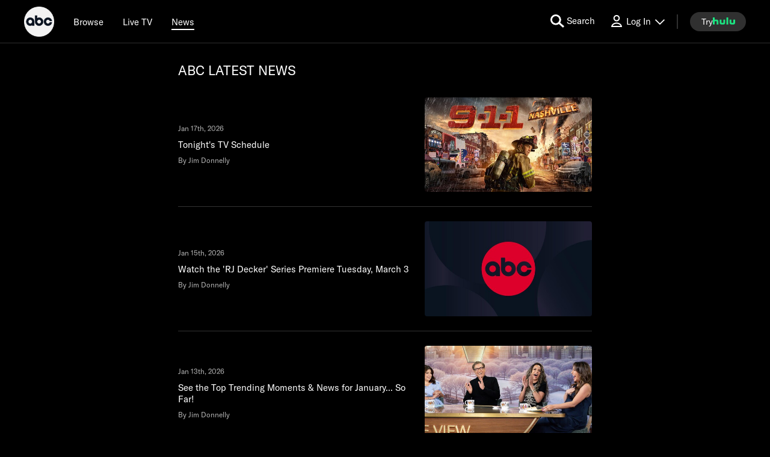

--- FILE ---
content_type: text/html; charset=utf-8
request_url: https://abc.com/show/ad706e10-92e4-4a1e-8580-3dc3cfbff8cb/news
body_size: 49406
content:

        <!doctype html>
        <html lang="en" lang="en">
            <head>
                <!-- ABC-COM | 13acf9ba089a | 14226119 | c81b0a0e | abc.com | Sat, 17 Jan 2026 15:38:00 GMT -->
                <script> __dataLayer = {"helpersEnabled":true,"page":{},"pzn":{},"site":{"device":"desktop","language":"en","site":"abc","portal":"tve","otguid":"91e78293-adc0-4287-9aac-24be0f1694e1"},"visitor":{}} </script>
                <script src="https://dcf.espn.com/TWDC-DTCI/prod/Bootstrap.js"></script>
                <script data-rum-type="legacy" data-rum-pct="100">(() => {function gc(n){n=document.cookie.match("(^|;) ?"+n+"=([^;]*)(;|$)");return n?n[2]:null}function sc(n){document.cookie=n}function smpl(n){n/=100;return!!n&&Math.random()<=n}var _nr=!1,_nrCookie=gc("_nr");null!==_nrCookie?"1"===_nrCookie&&(_nr=!0):smpl(100)?(_nr=!0,sc("_nr=1; path=/")):(_nr=!1,sc("_nr=0; path=/"));_nr && (() => {;window.NREUM||(NREUM={});NREUM.init={distributed_tracing:{enabled:true},privacy:{cookies_enabled:true},ajax:{deny_list:["bam.nr-data.net"]}};;NREUM.info = {"beacon":"bam.nr-data.net","errorBeacon":"bam.nr-data.net","sa":1,"licenseKey":"8d01ff17d1","applicationID":"415461361"};__nr_require=function(t,e,n){function r(n){if(!e[n]){var o=e[n]={exports:{}};t[n][0].call(o.exports,function(e){var o=t[n][1][e];return r(o||e)},o,o.exports)}return e[n].exports}if("function"==typeof __nr_require)return __nr_require;for(var o=0;o<n.length;o++)r(n[o]);return r}({1:[function(t,e,n){function r(t){try{s.console&&console.log(t)}catch(e){}}var o,i=t("ee"),a=t(31),s={};try{o=localStorage.getItem("__nr_flags").split(","),console&&"function"==typeof console.log&&(s.console=!0,o.indexOf("dev")!==-1&&(s.dev=!0),o.indexOf("nr_dev")!==-1&&(s.nrDev=!0))}catch(c){}s.nrDev&&i.on("internal-error",function(t){r(t.stack)}),s.dev&&i.on("fn-err",function(t,e,n){r(n.stack)}),s.dev&&(r("NR AGENT IN DEVELOPMENT MODE"),r("flags: "+a(s,function(t,e){return t}).join(", ")))},{}],2:[function(t,e,n){function r(t,e,n,r,s){try{l?l-=1:o(s||new UncaughtException(t,e,n),!0)}catch(f){try{i("ierr",[f,c.now(),!0])}catch(d){}}return"function"==typeof u&&u.apply(this,a(arguments))}function UncaughtException(t,e,n){this.message=t||"Uncaught error with no additional information",this.sourceURL=e,this.line=n}function o(t,e){var n=e?null:c.now();i("err",[t,n])}var i=t("handle"),a=t(32),s=t("ee"),c=t("loader"),f=t("gos"),u=window.onerror,d=!1,p="nr@seenError";if(!c.disabled){var l=0;c.features.err=!0,t(1),window.onerror=r;try{throw new Error}catch(h){"stack"in h&&(t(14),t(13),"addEventListener"in window&&t(7),c.xhrWrappable&&t(15),d=!0)}s.on("fn-start",function(t,e,n){d&&(l+=1)}),s.on("fn-err",function(t,e,n){d&&!n[p]&&(f(n,p,function(){return!0}),this.thrown=!0,o(n))}),s.on("fn-end",function(){d&&!this.thrown&&l>0&&(l-=1)}),s.on("internal-error",function(t){i("ierr",[t,c.now(),!0])})}},{}],3:[function(t,e,n){var r=t("loader");r.disabled||(r.features.ins=!0)},{}],4:[function(t,e,n){function r(){U++,L=g.hash,this[u]=y.now()}function o(){U--,g.hash!==L&&i(0,!0);var t=y.now();this[h]=~~this[h]+t-this[u],this[d]=t}function i(t,e){E.emit("newURL",[""+g,e])}function a(t,e){t.on(e,function(){this[e]=y.now()})}var s="-start",c="-end",f="-body",u="fn"+s,d="fn"+c,p="cb"+s,l="cb"+c,h="jsTime",m="fetch",v="addEventListener",w=window,g=w.location,y=t("loader");if(w[v]&&y.xhrWrappable&&!y.disabled){var x=t(11),b=t(12),E=t(9),R=t(7),O=t(14),T=t(8),S=t(15),P=t(10),M=t("ee"),C=M.get("tracer"),N=t(23);t(17),y.features.spa=!0;var L,U=0;M.on(u,r),b.on(p,r),P.on(p,r),M.on(d,o),b.on(l,o),P.on(l,o),M.buffer([u,d,"xhr-resolved"]),R.buffer([u]),O.buffer(["setTimeout"+c,"clearTimeout"+s,u]),S.buffer([u,"new-xhr","send-xhr"+s]),T.buffer([m+s,m+"-done",m+f+s,m+f+c]),E.buffer(["newURL"]),x.buffer([u]),b.buffer(["propagate",p,l,"executor-err","resolve"+s]),C.buffer([u,"no-"+u]),P.buffer(["new-jsonp","cb-start","jsonp-error","jsonp-end"]),a(T,m+s),a(T,m+"-done"),a(P,"new-jsonp"),a(P,"jsonp-end"),a(P,"cb-start"),E.on("pushState-end",i),E.on("replaceState-end",i),w[v]("hashchange",i,N(!0)),w[v]("load",i,N(!0)),w[v]("popstate",function(){i(0,U>1)},N(!0))}},{}],5:[function(t,e,n){function r(){var t=new PerformanceObserver(function(t,e){var n=t.getEntries();s(v,[n])});try{t.observe({entryTypes:["resource"]})}catch(e){}}function o(t){if(s(v,[window.performance.getEntriesByType(w)]),window.performance["c"+p])try{window.performance[h](m,o,!1)}catch(t){}else try{window.performance[h]("webkit"+m,o,!1)}catch(t){}}function i(t){}if(window.performance&&window.performance.timing&&window.performance.getEntriesByType){var a=t("ee"),s=t("handle"),c=t(14),f=t(13),u=t(6),d=t(23),p="learResourceTimings",l="addEventListener",h="removeEventListener",m="resourcetimingbufferfull",v="bstResource",w="resource",g="-start",y="-end",x="fn"+g,b="fn"+y,E="bstTimer",R="pushState",O=t("loader");if(!O.disabled){O.features.stn=!0,t(9),"addEventListener"in window&&t(7);var T=NREUM.o.EV;a.on(x,function(t,e){var n=t[0];n instanceof T&&(this.bstStart=O.now())}),a.on(b,function(t,e){var n=t[0];n instanceof T&&s("bst",[n,e,this.bstStart,O.now()])}),c.on(x,function(t,e,n){this.bstStart=O.now(),this.bstType=n}),c.on(b,function(t,e){s(E,[e,this.bstStart,O.now(),this.bstType])}),f.on(x,function(){this.bstStart=O.now()}),f.on(b,function(t,e){s(E,[e,this.bstStart,O.now(),"requestAnimationFrame"])}),a.on(R+g,function(t){this.time=O.now(),this.startPath=location.pathname+location.hash}),a.on(R+y,function(t){s("bstHist",[location.pathname+location.hash,this.startPath,this.time])}),u()?(s(v,[window.performance.getEntriesByType("resource")]),r()):l in window.performance&&(window.performance["c"+p]?window.performance[l](m,o,d(!1)):window.performance[l]("webkit"+m,o,d(!1))),document[l]("scroll",i,d(!1)),document[l]("keypress",i,d(!1)),document[l]("click",i,d(!1))}}},{}],6:[function(t,e,n){e.exports=function(){return"PerformanceObserver"in window&&"function"==typeof window.PerformanceObserver}},{}],7:[function(t,e,n){function r(t){for(var e=t;e&&!e.hasOwnProperty(u);)e=Object.getPrototypeOf(e);e&&o(e)}function o(t){s.inPlace(t,[u,d],"-",i)}function i(t,e){return t[1]}var a=t("ee").get("events"),s=t("wrap-function")(a,!0),c=t("gos"),f=XMLHttpRequest,u="addEventListener",d="removeEventListener";e.exports=a,"getPrototypeOf"in Object?(r(document),r(window),r(f.prototype)):f.prototype.hasOwnProperty(u)&&(o(window),o(f.prototype)),a.on(u+"-start",function(t,e){var n=t[1];if(null!==n&&("function"==typeof n||"object"==typeof n)){var r=c(n,"nr@wrapped",function(){function t(){if("function"==typeof n.handleEvent)return n.handleEvent.apply(n,arguments)}var e={object:t,"function":n}[typeof n];return e?s(e,"fn-",null,e.name||"anonymous"):n});this.wrapped=t[1]=r}}),a.on(d+"-start",function(t){t[1]=this.wrapped||t[1]})},{}],8:[function(t,e,n){function r(t,e,n){var r=t[e];"function"==typeof r&&(t[e]=function(){var t=i(arguments),e={};o.emit(n+"before-start",[t],e);var a;e[m]&&e[m].dt&&(a=e[m].dt);var s=r.apply(this,t);return o.emit(n+"start",[t,a],s),s.then(function(t){return o.emit(n+"end",[null,t],s),t},function(t){throw o.emit(n+"end",[t],s),t})})}var o=t("ee").get("fetch"),i=t(32),a=t(31);e.exports=o;var s=window,c="fetch-",f=c+"body-",u=["arrayBuffer","blob","json","text","formData"],d=s.Request,p=s.Response,l=s.fetch,h="prototype",m="nr@context";d&&p&&l&&(a(u,function(t,e){r(d[h],e,f),r(p[h],e,f)}),r(s,"fetch",c),o.on(c+"end",function(t,e){var n=this;if(e){var r=e.headers.get("content-length");null!==r&&(n.rxSize=r),o.emit(c+"done",[null,e],n)}else o.emit(c+"done",[t],n)}))},{}],9:[function(t,e,n){var r=t("ee").get("history"),o=t("wrap-function")(r);e.exports=r;var i=window.history&&window.history.constructor&&window.history.constructor.prototype,a=window.history;i&&i.pushState&&i.replaceState&&(a=i),o.inPlace(a,["pushState","replaceState"],"-")},{}],10:[function(t,e,n){function r(t){function e(){f.emit("jsonp-end",[],l),t.removeEventListener("load",e,c(!1)),t.removeEventListener("error",n,c(!1))}function n(){f.emit("jsonp-error",[],l),f.emit("jsonp-end",[],l),t.removeEventListener("load",e,c(!1)),t.removeEventListener("error",n,c(!1))}var r=t&&"string"==typeof t.nodeName&&"script"===t.nodeName.toLowerCase();if(r){var o="function"==typeof t.addEventListener;if(o){var a=i(t.src);if(a){var d=s(a),p="function"==typeof d.parent[d.key];if(p){var l={};u.inPlace(d.parent,[d.key],"cb-",l),t.addEventListener("load",e,c(!1)),t.addEventListener("error",n,c(!1)),f.emit("new-jsonp",[t.src],l)}}}}}function o(){return"addEventListener"in window}function i(t){var e=t.match(d);return e?e[1]:null}function a(t,e){var n=t.match(l),r=n[1],o=n[3];return o?a(o,e[r]):e[r]}function s(t){var e=t.match(p);return e&&e.length>=3?{key:e[2],parent:a(e[1],window)}:{key:t,parent:window}}var c=t(23),f=t("ee").get("jsonp"),u=t("wrap-function")(f);if(e.exports=f,o()){var d=/[?&](?:callback|cb)=([^&#]+)/,p=/(.*).([^.]+)/,l=/^(w+)(.|$)(.*)$/,h=["appendChild","insertBefore","replaceChild"];Node&&Node.prototype&&Node.prototype.appendChild?u.inPlace(Node.prototype,h,"dom-"):(u.inPlace(HTMLElement.prototype,h,"dom-"),u.inPlace(HTMLHeadElement.prototype,h,"dom-"),u.inPlace(HTMLBodyElement.prototype,h,"dom-")),f.on("dom-start",function(t){r(t[0])})}},{}],11:[function(t,e,n){var r=t("ee").get("mutation"),o=t("wrap-function")(r),i=NREUM.o.MO;e.exports=r,i&&(window.MutationObserver=function(t){return this instanceof i?new i(o(t,"fn-")):i.apply(this,arguments)},MutationObserver.prototype=i.prototype)},{}],12:[function(t,e,n){function r(t){var e=i.context(),n=s(t,"executor-",e,null,!1),r=new f(n);return i.context(r).getCtx=function(){return e},r}var o=t("wrap-function"),i=t("ee").get("promise"),a=t("ee").getOrSetContext,s=o(i),c=t(31),f=NREUM.o.PR;e.exports=i,f&&(window.Promise=r,["all","race"].forEach(function(t){var e=f[t];f[t]=function(n){function r(t){return function(){i.emit("propagate",[null,!o],a,!1,!1),o=o||!t}}var o=!1;c(n,function(e,n){Promise.resolve(n).then(r("all"===t),r(!1))});var a=e.apply(f,arguments),s=f.resolve(a);return s}}),["resolve","reject"].forEach(function(t){var e=f[t];f[t]=function(t){var n=e.apply(f,arguments);return t!==n&&i.emit("propagate",[t,!0],n,!1,!1),n}}),f.prototype["catch"]=function(t){return this.then(null,t)},f.prototype=Object.create(f.prototype,{constructor:{value:r}}),c(Object.getOwnPropertyNames(f),function(t,e){try{r[e]=f[e]}catch(n){}}),o.wrapInPlace(f.prototype,"then",function(t){return function(){var e=this,n=o.argsToArray.apply(this,arguments),r=a(e);r.promise=e,n[0]=s(n[0],"cb-",r,null,!1),n[1]=s(n[1],"cb-",r,null,!1);var c=t.apply(this,n);return r.nextPromise=c,i.emit("propagate",[e,!0],c,!1,!1),c}}),i.on("executor-start",function(t){t[0]=s(t[0],"resolve-",this,null,!1),t[1]=s(t[1],"resolve-",this,null,!1)}),i.on("executor-err",function(t,e,n){t[1](n)}),i.on("cb-end",function(t,e,n){i.emit("propagate",[n,!0],this.nextPromise,!1,!1)}),i.on("propagate",function(t,e,n){this.getCtx&&!e||(this.getCtx=function(){if(t instanceof Promise)var e=i.context(t);return e&&e.getCtx?e.getCtx():this})}),r.toString=function(){return""+f})},{}],13:[function(t,e,n){var r=t("ee").get("raf"),o=t("wrap-function")(r),i="equestAnimationFrame";e.exports=r,o.inPlace(window,["r"+i,"mozR"+i,"webkitR"+i,"msR"+i],"raf-"),r.on("raf-start",function(t){t[0]=o(t[0],"fn-")})},{}],14:[function(t,e,n){function r(t,e,n){t[0]=a(t[0],"fn-",null,n)}function o(t,e,n){this.method=n,this.timerDuration=isNaN(t[1])?0:+t[1],t[0]=a(t[0],"fn-",this,n)}var i=t("ee").get("timer"),a=t("wrap-function")(i),s="setTimeout",c="setInterval",f="clearTimeout",u="-start",d="-";e.exports=i,a.inPlace(window,[s,"setImmediate"],s+d),a.inPlace(window,[c],c+d),a.inPlace(window,[f,"clearImmediate"],f+d),i.on(c+u,r),i.on(s+u,o)},{}],15:[function(t,e,n){function r(t,e){d.inPlace(e,["onreadystatechange"],"fn-",s)}function o(){var t=this,e=u.context(t);t.readyState>3&&!e.resolved&&(e.resolved=!0,u.emit("xhr-resolved",[],t)),d.inPlace(t,y,"fn-",s)}function i(t){x.push(t),m&&(E?E.then(a):w?w(a):(R=-R,O.data=R))}function a(){for(var t=0;t<x.length;t++)r([],x[t]);x.length&&(x=[])}function s(t,e){return e}function c(t,e){for(var n in t)e[n]=t[n];return e}t(7);var f=t("ee"),u=f.get("xhr"),d=t("wrap-function")(u),p=t(23),l=NREUM.o,h=l.XHR,m=l.MO,v=l.PR,w=l.SI,g="readystatechange",y=["onload","onerror","onabort","onloadstart","onloadend","onprogress","ontimeout"],x=[];e.exports=u;var b=window.XMLHttpRequest=function(t){var e=new h(t);try{u.emit("new-xhr",[e],e),e.addEventListener(g,o,p(!1))}catch(n){try{u.emit("internal-error",[n])}catch(r){}}return e};if(c(h,b),b.prototype=h.prototype,d.inPlace(b.prototype,["open","send"],"-xhr-",s),u.on("send-xhr-start",function(t,e){r(t,e),i(e)}),u.on("open-xhr-start",r),m){var E=v&&v.resolve();if(!w&&!v){var R=1,O=document.createTextNode(R);new m(a).observe(O,{characterData:!0})}}else f.on("fn-end",function(t){t[0]&&t[0].type===g||a()})},{}],16:[function(t,e,n){function r(t){if(!s(t))return null;var e=window.NREUM;if(!e.loader_config)return null;var n=(e.loader_config.accountID||"").toString()||null,r=(e.loader_config.agentID||"").toString()||null,f=(e.loader_config.trustKey||"").toString()||null;if(!n||!r)return null;var h=l.generateSpanId(),m=l.generateTraceId(),v=Date.now(),w={spanId:h,traceId:m,timestamp:v};return(t.sameOrigin||c(t)&&p())&&(w.traceContextParentHeader=o(h,m),w.traceContextStateHeader=i(h,v,n,r,f)),(t.sameOrigin&&!u()||!t.sameOrigin&&c(t)&&d())&&(w.newrelicHeader=a(h,m,v,n,r,f)),w}function o(t,e){return"00-"+e+"-"+t+"-01"}function i(t,e,n,r,o){var i=0,a="",s=1,c="",f="";return o+"@nr="+i+"-"+s+"-"+n+"-"+r+"-"+t+"-"+a+"-"+c+"-"+f+"-"+e}function a(t,e,n,r,o,i){var a="btoa"in window&&"function"==typeof window.btoa;if(!a)return null;var s={v:[0,1],d:{ty:"Browser",ac:r,ap:o,id:t,tr:e,ti:n}};return i&&r!==i&&(s.d.tk=i),btoa(JSON.stringify(s))}function s(t){return f()&&c(t)}function c(t){var e=!1,n={};if("init"in NREUM&&"distributed_tracing"in NREUM.init&&(n=NREUM.init.distributed_tracing),t.sameOrigin)e=!0;else if(n.allowed_origins instanceof Array)for(var r=0;r<n.allowed_origins.length;r++){var o=h(n.allowed_origins[r]);if(t.hostname===o.hostname&&t.protocol===o.protocol&&t.port===o.port){e=!0;break}}return e}function f(){return"init"in NREUM&&"distributed_tracing"in NREUM.init&&!!NREUM.init.distributed_tracing.enabled}function u(){return"init"in NREUM&&"distributed_tracing"in NREUM.init&&!!NREUM.init.distributed_tracing.exclude_newrelic_header}function d(){return"init"in NREUM&&"distributed_tracing"in NREUM.init&&NREUM.init.distributed_tracing.cors_use_newrelic_header!==!1}function p(){return"init"in NREUM&&"distributed_tracing"in NREUM.init&&!!NREUM.init.distributed_tracing.cors_use_tracecontext_headers}var l=t(28),h=t(18);e.exports={generateTracePayload:r,shouldGenerateTrace:s}},{}],17:[function(t,e,n){function r(t){var e=this.params,n=this.metrics;if(!this.ended){this.ended=!0;for(var r=0;r<p;r++)t.removeEventListener(d[r],this.listener,!1);return e.protocol&&"data"===e.protocol?void g("Ajax/DataUrl/Excluded"):void(e.aborted||(n.duration=a.now()-this.startTime,this.loadCaptureCalled||4!==t.readyState?null==e.status&&(e.status=0):i(this,t),n.cbTime=this.cbTime,s("xhr",[e,n,this.startTime,this.endTime,"xhr"],this)))}}function o(t,e){var n=c(e),r=t.params;r.hostname=n.hostname,r.port=n.port,r.protocol=n.protocol,r.host=n.hostname+":"+n.port,r.pathname=n.pathname,t.parsedOrigin=n,t.sameOrigin=n.sameOrigin}function i(t,e){t.params.status=e.status;var n=v(e,t.lastSize);if(n&&(t.metrics.rxSize=n),t.sameOrigin){var r=e.getResponseHeader("X-NewRelic-App-Data");r&&(t.params.cat=r.split(", ").pop())}t.loadCaptureCalled=!0}var a=t("loader");if(a.xhrWrappable&&!a.disabled){var s=t("handle"),c=t(18),f=t(16).generateTracePayload,u=t("ee"),d=["load","error","abort","timeout"],p=d.length,l=t("id"),h=t(24),m=t(22),v=t(19),w=t(23),g=t(25).recordSupportability,y=NREUM.o.REQ,x=window.XMLHttpRequest;a.features.xhr=!0,t(15),t(8),u.on("new-xhr",function(t){var e=this;e.totalCbs=0,e.called=0,e.cbTime=0,e.end=r,e.ended=!1,e.xhrGuids={},e.lastSize=null,e.loadCaptureCalled=!1,e.params=this.params||{},e.metrics=this.metrics||{},t.addEventListener("load",function(n){i(e,t)},w(!1)),h&&(h>34||h<10)||t.addEventListener("progress",function(t){e.lastSize=t.loaded},w(!1))}),u.on("open-xhr-start",function(t){this.params={method:t[0]},o(this,t[1]),this.metrics={}}),u.on("open-xhr-end",function(t,e){"loader_config"in NREUM&&"xpid"in NREUM.loader_config&&this.sameOrigin&&e.setRequestHeader("X-NewRelic-ID",NREUM.loader_config.xpid);var n=f(this.parsedOrigin);if(n){var r=!1;n.newrelicHeader&&(e.setRequestHeader("newrelic",n.newrelicHeader),r=!0),n.traceContextParentHeader&&(e.setRequestHeader("traceparent",n.traceContextParentHeader),n.traceContextStateHeader&&e.setRequestHeader("tracestate",n.traceContextStateHeader),r=!0),r&&(this.dt=n)}}),u.on("send-xhr-start",function(t,e){var n=this.metrics,r=t[0],o=this;if(n&&r){var i=m(r);i&&(n.txSize=i)}this.startTime=a.now(),this.listener=function(t){try{"abort"!==t.type||o.loadCaptureCalled||(o.params.aborted=!0),("load"!==t.type||o.called===o.totalCbs&&(o.onloadCalled||"function"!=typeof e.onload))&&o.end(e)}catch(n){try{u.emit("internal-error",[n])}catch(r){}}};for(var s=0;s<p;s++)e.addEventListener(d[s],this.listener,w(!1))}),u.on("xhr-cb-time",function(t,e,n){this.cbTime+=t,e?this.onloadCalled=!0:this.called+=1,this.called!==this.totalCbs||!this.onloadCalled&&"function"==typeof n.onload||this.end(n)}),u.on("xhr-load-added",function(t,e){var n=""+l(t)+!!e;this.xhrGuids&&!this.xhrGuids[n]&&(this.xhrGuids[n]=!0,this.totalCbs+=1)}),u.on("xhr-load-removed",function(t,e){var n=""+l(t)+!!e;this.xhrGuids&&this.xhrGuids[n]&&(delete this.xhrGuids[n],this.totalCbs-=1)}),u.on("xhr-resolved",function(){this.endTime=a.now()}),u.on("addEventListener-end",function(t,e){e instanceof x&&"load"===t[0]&&u.emit("xhr-load-added",[t[1],t[2]],e)}),u.on("removeEventListener-end",function(t,e){e instanceof x&&"load"===t[0]&&u.emit("xhr-load-removed",[t[1],t[2]],e)}),u.on("fn-start",function(t,e,n){e instanceof x&&("onload"===n&&(this.onload=!0),("load"===(t[0]&&t[0].type)||this.onload)&&(this.xhrCbStart=a.now()))}),u.on("fn-end",function(t,e){this.xhrCbStart&&u.emit("xhr-cb-time",[a.now()-this.xhrCbStart,this.onload,e],e)}),u.on("fetch-before-start",function(t){function e(t,e){var n=!1;return e.newrelicHeader&&(t.set("newrelic",e.newrelicHeader),n=!0),e.traceContextParentHeader&&(t.set("traceparent",e.traceContextParentHeader),e.traceContextStateHeader&&t.set("tracestate",e.traceContextStateHeader),n=!0),n}var n,r=t[1]||{};"string"==typeof t[0]?n=t[0]:t[0]&&t[0].url?n=t[0].url:window.URL&&t[0]&&t[0]instanceof URL&&(n=t[0].href),n&&(this.parsedOrigin=c(n),this.sameOrigin=this.parsedOrigin.sameOrigin);var o=f(this.parsedOrigin);if(o&&(o.newrelicHeader||o.traceContextParentHeader))if("string"==typeof t[0]||window.URL&&t[0]&&t[0]instanceof URL){var i={};for(var a in r)i[a]=r[a];i.headers=new Headers(r.headers||{}),e(i.headers,o)&&(this.dt=o),t.length>1?t[1]=i:t.push(i)}else t[0]&&t[0].headers&&e(t[0].headers,o)&&(this.dt=o)}),u.on("fetch-start",function(t,e){this.params={},this.metrics={},this.startTime=a.now(),this.dt=e,t.length>=1&&(this.target=t[0]),t.length>=2&&(this.opts=t[1]);var n,r=this.opts||{},i=this.target;if("string"==typeof i?n=i:"object"==typeof i&&i instanceof y?n=i.url:window.URL&&"object"==typeof i&&i instanceof URL&&(n=i.href),o(this,n),"data"!==this.params.protocol){var s=(""+(i&&i instanceof y&&i.method||r.method||"GET")).toUpperCase();this.params.method=s,this.txSize=m(r.body)||0}}),u.on("fetch-done",function(t,e){if(this.endTime=a.now(),this.params||(this.params={}),"data"===this.params.protocol)return void g("Ajax/DataUrl/Excluded");this.params.status=e?e.status:0;var n;"string"==typeof this.rxSize&&this.rxSize.length>0&&(n=+this.rxSize);var r={txSize:this.txSize,rxSize:n,duration:a.now()-this.startTime};s("xhr",[this.params,r,this.startTime,this.endTime,"fetch"],this)})}},{}],18:[function(t,e,n){var r={};e.exports=function(t){if(t in r)return r[t];if(0===(t||"").indexOf("data:"))return{protocol:"data"};var e=document.createElement("a"),n=window.location,o={};e.href=t,o.port=e.port;var i=e.href.split("://");!o.port&&i[1]&&(o.port=i[1].split("/")[0].split("@").pop().split(":")[1]),o.port&&"0"!==o.port||(o.port="https"===i[0]?"443":"80"),o.hostname=e.hostname||n.hostname,o.pathname=e.pathname,o.protocol=i[0],"/"!==o.pathname.charAt(0)&&(o.pathname="/"+o.pathname);var a=!e.protocol||":"===e.protocol||e.protocol===n.protocol,s=e.hostname===document.domain&&e.port===n.port;return o.sameOrigin=a&&(!e.hostname||s),"/"===o.pathname&&(r[t]=o),o}},{}],19:[function(t,e,n){function r(t,e){var n=t.responseType;return"json"===n&&null!==e?e:"arraybuffer"===n||"blob"===n||"json"===n?o(t.response):"text"===n||""===n||void 0===n?o(t.responseText):void 0}var o=t(22);e.exports=r},{}],20:[function(t,e,n){function r(){}function o(t,e,n,r){return function(){return u.recordSupportability("API/"+e+"/called"),i(t+e,[f.now()].concat(s(arguments)),n?null:this,r),n?void 0:this}}var i=t("handle"),a=t(31),s=t(32),c=t("ee").get("tracer"),f=t("loader"),u=t(25),d=NREUM;"undefined"==typeof window.newrelic&&(newrelic=d);var p=["setPageViewName","setCustomAttribute","setErrorHandler","finished","addToTrace","inlineHit","addRelease"],l="api-",h=l+"ixn-";a(p,function(t,e){d[e]=o(l,e,!0,"api")}),d.addPageAction=o(l,"addPageAction",!0),d.setCurrentRouteName=o(l,"routeName",!0),e.exports=newrelic,d.interaction=function(){return(new r).get()};var m=r.prototype={createTracer:function(t,e){var n={},r=this,o="function"==typeof e;return i(h+"tracer",[f.now(),t,n],r),function(){if(c.emit((o?"":"no-")+"fn-start",[f.now(),r,o],n),o)try{return e.apply(this,arguments)}catch(t){throw c.emit("fn-err",[arguments,this,t],n),t}finally{c.emit("fn-end",[f.now()],n)}}}};a("actionText,setName,setAttribute,save,ignore,onEnd,getContext,end,get".split(","),function(t,e){m[e]=o(h,e)}),newrelic.noticeError=function(t,e){"string"==typeof t&&(t=new Error(t)),u.recordSupportability("API/noticeError/called"),i("err",[t,f.now(),!1,e])}},{}],21:[function(t,e,n){function r(t){if(NREUM.init){for(var e=NREUM.init,n=t.split("."),r=0;r<n.length-1;r++)if(e=e[n[r]],"object"!=typeof e)return;return e=e[n[n.length-1]]}}e.exports={getConfiguration:r}},{}],22:[function(t,e,n){e.exports=function(t){if("string"==typeof t&&t.length)return t.length;if("object"==typeof t){if("undefined"!=typeof ArrayBuffer&&t instanceof ArrayBuffer&&t.byteLength)return t.byteLength;if("undefined"!=typeof Blob&&t instanceof Blob&&t.size)return t.size;if(!("undefined"!=typeof FormData&&t instanceof FormData))try{return JSON.stringify(t).length}catch(e){return}}}},{}],23:[function(t,e,n){var r=!1;try{var o=Object.defineProperty({},"passive",{get:function(){r=!0}});window.addEventListener("testPassive",null,o),window.removeEventListener("testPassive",null,o)}catch(i){}e.exports=function(t){return r?{passive:!0,capture:!!t}:!!t}},{}],24:[function(t,e,n){var r=0,o=navigator.userAgent.match(/Firefox[/s](d+.d+)/);o&&(r=+o[1]),e.exports=r},{}],25:[function(t,e,n){function r(t,e){var n=[a,t,{name:t},e];return i("storeMetric",n,null,"api"),n}function o(t,e){var n=[s,t,{name:t},e];return i("storeEventMetrics",n,null,"api"),n}var i=t("handle"),a="sm",s="cm";e.exports={constants:{SUPPORTABILITY_METRIC:a,CUSTOM_METRIC:s},recordSupportability:r,recordCustom:o}},{}],26:[function(t,e,n){function r(){return s.exists&&performance.now?Math.round(performance.now()):(i=Math.max((new Date).getTime(),i))-a}function o(){return i}var i=(new Date).getTime(),a=i,s=t(33);e.exports=r,e.exports.offset=a,e.exports.getLastTimestamp=o},{}],27:[function(t,e,n){function r(t,e){var n=t.getEntries();n.forEach(function(t){"first-paint"===t.name?l("timing",["fp",Math.floor(t.startTime)]):"first-contentful-paint"===t.name&&l("timing",["fcp",Math.floor(t.startTime)])})}function o(t,e){var n=t.getEntries();if(n.length>0){var r=n[n.length-1];if(f&&f<r.startTime)return;var o=[r],i=a({});i&&o.push(i),l("lcp",o)}}function i(t){t.getEntries().forEach(function(t){t.hadRecentInput||l("cls",[t])})}function a(t){var e=navigator.connection||navigator.mozConnection||navigator.webkitConnection;if(e)return e.type&&(t["net-type"]=e.type),e.effectiveType&&(t["net-etype"]=e.effectiveType),e.rtt&&(t["net-rtt"]=e.rtt),e.downlink&&(t["net-dlink"]=e.downlink),t}function s(t){if(t instanceof w&&!y){var e=Math.round(t.timeStamp),n={type:t.type};a(n),e<=h.now()?n.fid=h.now()-e:e>h.offset&&e<=Date.now()?(e-=h.offset,n.fid=h.now()-e):e=h.now(),y=!0,l("timing",["fi",e,n])}}function c(t){"hidden"===t&&(f=h.now(),l("pageHide",[f]))}if(!("init"in NREUM&&"page_view_timing"in NREUM.init&&"enabled"in NREUM.init.page_view_timing&&NREUM.init.page_view_timing.enabled===!1)){var f,u,d,p,l=t("handle"),h=t("loader"),m=t(30),v=t(23),w=NREUM.o.EV;if("PerformanceObserver"in window&&"function"==typeof window.PerformanceObserver){u=new PerformanceObserver(r);try{u.observe({entryTypes:["paint"]})}catch(g){}d=new PerformanceObserver(o);try{d.observe({entryTypes:["largest-contentful-paint"]})}catch(g){}p=new PerformanceObserver(i);try{p.observe({type:"layout-shift",buffered:!0})}catch(g){}}if("addEventListener"in document){var y=!1,x=["click","keydown","mousedown","pointerdown","touchstart"];x.forEach(function(t){document.addEventListener(t,s,v(!1))})}m(c)}},{}],28:[function(t,e,n){function r(){function t(){return e?15&e[n++]:16*Math.random()|0}var e=null,n=0,r=window.crypto||window.msCrypto;r&&r.getRandomValues&&(e=r.getRandomValues(new Uint8Array(31)));for(var o,i="xxxxxxxx-xxxx-4xxx-yxxx-xxxxxxxxxxxx",a="",s=0;s<i.length;s++)o=i[s],"x"===o?a+=t().toString(16):"y"===o?(o=3&t()|8,a+=o.toString(16)):a+=o;return a}function o(){return a(16)}function i(){return a(32)}function a(t){function e(){return n?15&n[r++]:16*Math.random()|0}var n=null,r=0,o=window.crypto||window.msCrypto;o&&o.getRandomValues&&Uint8Array&&(n=o.getRandomValues(new Uint8Array(t)));for(var i=[],a=0;a<t;a++)i.push(e().toString(16));return i.join("")}e.exports={generateUuid:r,generateSpanId:o,generateTraceId:i}},{}],29:[function(t,e,n){function r(t,e){if(!o)return!1;if(t!==o)return!1;if(!e)return!0;if(!i)return!1;for(var n=i.split("."),r=e.split("."),a=0;a<r.length;a++)if(r[a]!==n[a])return!1;return!0}var o=null,i=null,a=/Version\/(\S+)\s+Safari/;if(navigator.userAgent){var s=navigator.userAgent,c=s.match(a);c&&s.indexOf("Chrome")===-1&&s.indexOf("Chromium")===-1&&(o="Safari",i=c[1])}e.exports={agent:o,version:i,match:r}},{}],30:[function(t,e,n){function r(t){function e(){t(s&&document[s]?document[s]:document[i]?"hidden":"visible")}"addEventListener"in document&&a&&document.addEventListener(a,e,o(!1))}var o=t(23);e.exports=r;var i,a,s;"undefined"!=typeof document.hidden?(i="hidden",a="visibilitychange",s="visibilityState"):"undefined"!=typeof document.msHidden?(i="msHidden",a="msvisibilitychange"):"undefined"!=typeof document.webkitHidden&&(i="webkitHidden",a="webkitvisibilitychange",s="webkitVisibilityState")},{}],31:[function(t,e,n){function r(t,e){var n=[],r="",i=0;for(r in t)o.call(t,r)&&(n[i]=e(r,t[r]),i+=1);return n}var o=Object.prototype.hasOwnProperty;e.exports=r},{}],32:[function(t,e,n){function r(t,e,n){e||(e=0),"undefined"==typeof n&&(n=t?t.length:0);for(var r=-1,o=n-e||0,i=Array(o<0?0:o);++r<o;)i[r]=t[e+r];return i}e.exports=r},{}],33:[function(t,e,n){e.exports={exists:"undefined"!=typeof window.performance&&window.performance.timing&&"undefined"!=typeof window.performance.timing.navigationStart}},{}],ee:[function(t,e,n){function r(){}function o(t){function e(t){return t&&t instanceof r?t:t?f(t,c,a):a()}function n(n,r,o,i,a){if(a!==!1&&(a=!0),!l.aborted||i){t&&a&&t(n,r,o);for(var s=e(o),c=m(n),f=c.length,u=0;u<f;u++)c[u].apply(s,r);var p=d[y[n]];return p&&p.push([x,n,r,s]),s}}function i(t,e){g[t]=m(t).concat(e)}function h(t,e){var n=g[t];if(n)for(var r=0;r<n.length;r++)n[r]===e&&n.splice(r,1)}function m(t){return g[t]||[]}function v(t){return p[t]=p[t]||o(n)}function w(t,e){l.aborted||u(t,function(t,n){e=e||"feature",y[n]=e,e in d||(d[e]=[])})}var g={},y={},x={on:i,addEventListener:i,removeEventListener:h,emit:n,get:v,listeners:m,context:e,buffer:w,abort:s,aborted:!1};return x}function i(t){return f(t,c,a)}function a(){return new r}function s(){(d.api||d.feature)&&(l.aborted=!0,d=l.backlog={})}var c="nr@context",f=t("gos"),u=t(31),d={},p={},l=e.exports=o();e.exports.getOrSetContext=i,l.backlog=d},{}],gos:[function(t,e,n){function r(t,e,n){if(o.call(t,e))return t[e];var r=n();if(Object.defineProperty&&Object.keys)try{return Object.defineProperty(t,e,{value:r,writable:!0,enumerable:!1}),r}catch(i){}return t[e]=r,r}var o=Object.prototype.hasOwnProperty;e.exports=r},{}],handle:[function(t,e,n){function r(t,e,n,r){o.buffer([t],r),o.emit(t,e,n)}var o=t("ee").get("handle");e.exports=r,r.ee=o},{}],id:[function(t,e,n){function r(t){var e=typeof t;return!t||"object"!==e&&"function"!==e?-1:t===window?0:a(t,i,function(){return o++})}var o=1,i="nr@id",a=t("gos");e.exports=r},{}],loader:[function(t,e,n){function r(){if(!T++){var t=O.info=NREUM.info,e=m.getElementsByTagName("script")[0];if(setTimeout(f.abort,3e4),!(t&&t.licenseKey&&t.applicationID&&e))return f.abort();c(E,function(e,n){t[e]||(t[e]=n)});var n=a();s("mark",["onload",n+O.offset],null,"api"),s("timing",["load",n]);var r=m.createElement("script");0===t.agent.indexOf("http://")||0===t.agent.indexOf("https://")?r.src=t.agent:r.src=l+"://"+t.agent,e.parentNode.insertBefore(r,e)}}function o(){"complete"===m.readyState&&i()}function i(){s("mark",["domContent",a()+O.offset],null,"api")}var a=t(26),s=t("handle"),c=t(31),f=t("ee"),u=t(29),d=t(21),p=t(23),l=d.getConfiguration("ssl")===!1?"http":"https",h=window,m=h.document,v="addEventListener",w="attachEvent",g=h.XMLHttpRequest,y=g&&g.prototype,x=!1;NREUM.o={ST:setTimeout,SI:h.setImmediate,CT:clearTimeout,XHR:g,REQ:h.Request,EV:h.Event,PR:h.Promise,MO:h.MutationObserver};var b=""+location,E={beacon:"bam.nr-data.net",errorBeacon:"bam.nr-data.net",agent:"js-agent.newrelic.com/nr-spa-1216.min.js"},R=g&&y&&y[v]&&!/CriOS/.test(navigator.userAgent),O=e.exports={offset:a.getLastTimestamp(),now:a,origin:b,features:{},xhrWrappable:R,userAgent:u,disabled:x};if(!x){t(20),t(27),m[v]?(m[v]("DOMContentLoaded",i,p(!1)),h[v]("load",r,p(!1))):(m[w]("onreadystatechange",o),h[w]("onload",r)),s("mark",["firstbyte",a.getLastTimestamp()],null,"api");var T=0}},{}],"wrap-function":[function(t,e,n){function r(t,e){function n(e,n,r,c,f){function nrWrapper(){var i,a,u,p;try{a=this,i=d(arguments),u="function"==typeof r?r(i,a):r||{}}catch(l){o([l,"",[i,a,c],u],t)}s(n+"start",[i,a,c],u,f);try{return p=e.apply(a,i)}catch(h){throw s(n+"err",[i,a,h],u,f),h}finally{s(n+"end",[i,a,p],u,f)}}return a(e)?e:(n||(n=""),nrWrapper[p]=e,i(e,nrWrapper,t),nrWrapper)}function r(t,e,r,o,i){r||(r="");var s,c,f,u="-"===r.charAt(0);for(f=0;f<e.length;f++)c=e[f],s=t[c],a(s)||(t[c]=n(s,u?c+r:r,o,c,i))}function s(n,r,i,a){if(!h||e){var s=h;h=!0;try{t.emit(n,r,i,e,a)}catch(c){o([c,n,r,i],t)}h=s}}return t||(t=u),n.inPlace=r,n.flag=p,n}function o(t,e){e||(e=u);try{e.emit("internal-error",t)}catch(n){}}function i(t,e,n){if(Object.defineProperty&&Object.keys)try{var r=Object.keys(t);return r.forEach(function(n){Object.defineProperty(e,n,{get:function(){return t[n]},set:function(e){return t[n]=e,e}})}),e}catch(i){o([i],n)}for(var a in t)l.call(t,a)&&(e[a]=t[a]);return e}function a(t){return!(t&&t instanceof Function&&t.apply&&!t[p])}function s(t,e){var n=e(t);return n[p]=t,i(t,n,u),n}function c(t,e,n){var r=t[e];t[e]=s(r,n)}function f(){for(var t=arguments.length,e=new Array(t),n=0;n<t;++n)e[n]=arguments[n];return e}var u=t("ee"),d=t(32),p="nr@original",l=Object.prototype.hasOwnProperty,h=!1;e.exports=r,e.exports.wrapFunction=s,e.exports.wrapInPlace=c,e.exports.argsToArray=f},{}]},{},["loader",2,17,5,3,4]);;NREUM.info={"beacon":"bam.nr-data.net","errorBeacon":"bam.nr-data.net","sa":1,"licenseKey":"8d01ff17d1","applicationID":"415461361"}})();})();</script>
                <title data-react-helmet="true">ABC Updates | News &amp; Blogs</title>
                <meta data-react-helmet="true" property="og:url" content="https://abc.com/show/ad706e10-92e4-4a1e-8580-3dc3cfbff8cb/news"/><meta data-react-helmet="true" property="og:app_id" content="137585909851"/><meta data-react-helmet="true" property="og:site_name" content="ABC"/><meta data-react-helmet="true" property="og:image" content="{image}"/><meta data-react-helmet="true" property="og:description" content="Get the latest ABC Updates news and blogs from cast and crew, read the latest scoop, and more from ABC.com TV blogs"/><meta data-react-helmet="true" property="og:title" content="ABC Updates | News &amp; Blogs"/><meta data-react-helmet="true" name="twitter:card" content="summary_large_image"/><meta data-react-helmet="true" property="fb:app_id" content="137585909851"/><meta data-react-helmet="true" name="twitter:site" content="@{twitter.account}"/><meta data-react-helmet="true" name="description" content="Get the latest ABC Updates news and blogs from cast and crew, read the latest scoop, and more from ABC.com TV blogs"/><meta data-react-helmet="true" name="keywords" content="ABC Updates blog, ABC Updates news, tv blogs"/><meta data-react-helmet="true" name="twitter:image" content="{image}"/><meta data-react-helmet="true" name="google-play-app" content="app-id=com.disney.datg.videoplatforms.android.abc"/><meta data-react-helmet="true" name="msApplication-PackageFamilyName" content="ABC.ABCPlayer"/><meta data-react-helmet="true" name="msvalidate.01" content="0EABD001D404EA9DDE2025E9E4F14CAF"/><meta data-react-helmet="true" name="msApplication-ID" content="App"/><meta data-react-helmet="true" name="msapplication-TileColor" content="#2D2D2D"/><meta data-react-helmet="true" name="og:image" content="{image}"/><meta data-react-helmet="true" name="google-site-verification" content="J8rQKaTUp41LleWIqACFUI7j_iS4bNJvNc2KwTwOcQ8"/><meta data-react-helmet="true" name="msapplication-TileImage" content="//cdn1.edgedatg.com/tml/assets/content/abc/abc-icon-2021.png"/><meta data-react-helmet="true" name="viewport" content="width=device-width, initial-scale=1.0, maximum-scale=2.0"/><meta data-react-helmet="true" property="og:locale" content="en_US"/><meta data-react-helmet="true" name="format-detection" content="telephone=no"/>

                <meta charSet="utf-8" />
                <meta name="viewport" content="width=device-width, initial-scale=1.0, maximum-scale=2.0" />
                <meta http-equiv="x-ua-compatible" content="IE=edge,chrome=1" />
                <link href="//assets-cdn.watchdisneyfe.com" rel="preconnect" />
                <link rel="stylesheet" href="//assets-cdn.watchdisneyfe.com/watchdisney-web/c81b0a0e3e8d-release-9.5.1.9.4.5/client/abc-com/css/brand.abc-b3c7e2fd.css" data-brand="abc" />
                <link data-react-helmet="true" rel="stylesheet" href="//assets-cdn.watchdisneyfe.com/watchdisney-web/c81b0a0e3e8d-release-9.5.1.9.4.5/client/abc-com/css/8465-b04c4015.css"/><link data-react-helmet="true" rel="stylesheet" href="//assets-cdn.watchdisneyfe.com/watchdisney-web/c81b0a0e3e8d-release-9.5.1.9.4.5/client/abc-com/css/abc-com-f12aa46d.css"/><link data-react-helmet="true" rel="stylesheet" href="//assets-cdn.watchdisneyfe.com/watchdisney-web/c81b0a0e3e8d-release-9.5.1.9.4.5/client/abc-com/css/9549-31d6cfe0.css"/><link data-react-helmet="true" rel="stylesheet" href="//assets-cdn.watchdisneyfe.com/watchdisney-web/c81b0a0e3e8d-release-9.5.1.9.4.5/client/abc-com/css/4895-fd73aaa7.css"/><link data-react-helmet="true" rel="stylesheet" href="//assets-cdn.watchdisneyfe.com/watchdisney-web/c81b0a0e3e8d-release-9.5.1.9.4.5/client/abc-com/css/show.news-d9eceac4.css"/><link data-react-helmet="true" rel="alternate" href="android-app://com.disney.datg.videoplatforms.android.abc/abcplayer"/><link data-react-helmet="true" rel="canonical" href="https://abc.com/show/ad706e10-92e4-4a1e-8580-3dc3cfbff8cb/news"/><link data-react-helmet="true" rel="apple-touch-icon" href="//cdn1.edgedatg.com/tml/assets/content/abc/abc-icon-2021.png"/>
                <script src="//assets-cdn.watchdisneyfe.com/watchdisney-web/c81b0a0e3e8d-release-9.5.1.9.4.5/client/abc-com/runtime-3553c773.js" defer></script><script src="//assets-cdn.watchdisneyfe.com/watchdisney-web/c81b0a0e3e8d-release-9.5.1.9.4.5/client/abc-com/8465-eecb0293.js" defer></script><script src="//assets-cdn.watchdisneyfe.com/watchdisney-web/c81b0a0e3e8d-release-9.5.1.9.4.5/client/abc-com/7277-476d870a.js" defer></script><script src="//assets-cdn.watchdisneyfe.com/watchdisney-web/c81b0a0e3e8d-release-9.5.1.9.4.5/client/abc-com/7902-c7dccb69.js" defer></script><script src="//assets-cdn.watchdisneyfe.com/watchdisney-web/c81b0a0e3e8d-release-9.5.1.9.4.5/client/abc-com/5856-d46c3eab.js" defer></script><script src="//assets-cdn.watchdisneyfe.com/watchdisney-web/c81b0a0e3e8d-release-9.5.1.9.4.5/client/abc-com/4895-574cde44.js" defer></script>
                <link rel="prefetch" href="//assets-cdn.watchdisneyfe.com/watchdisney-web/c81b0a0e3e8d-release-9.5.1.9.4.5/client/abc-com/_manifest.js" as="script" /><link rel="prefetch" href="//assets-cdn.watchdisneyfe.com/watchdisney-web/c81b0a0e3e8d-release-9.5.1.9.4.5/client/abc-com/abc-com-280bc451.js" as="script" />
<link rel="prefetch" href="//assets-cdn.watchdisneyfe.com/watchdisney-web/c81b0a0e3e8d-release-9.5.1.9.4.5/client/abc-com/show.news-d0bfa998.js" as="script" />
                <link rel="shortcut icon" href="/favicon.ico" />
                <link rel="apple-touch-icon" href="/favicon.ico" />
                
            <script type="application/javascript">
                if (typeof window.__REACT_DEVTOOLS_GLOBAL_HOOK__ === 'object') {
                    window.__REACT_DEVTOOLS_GLOBAL_HOOK__.inject = function () {}
                }
            </script>
        
                <script type="application/javascript" async src="https://scripts.webcontentassessor.com/scripts/1f5fa1e7d876602567cfe4227c2593d06bc9849751039e12ea07e3637bf163e8"></script>
                <script data-react-helmet="true" type="text/javascript" src="https://securepubads.g.doubleclick.net/tag/js/gpt.js" async="async" crossorigin="anonymous"></script><script data-react-helmet="true" type="application/ld+json">[
  {
    "@context": "http://schema.org/",
    "@type": "TVSeries",
    "url": "https://abc.com/show/ad706e10-92e4-4a1e-8580-3dc3cfbff8cb/news",
    "image": "https://assets-cdn.watchdisneyfe.com/delta/assets/abc/abc-nav.png",
    "name": "ABC"
  },
  {
    "@context": "http://schema.org/",
    "@type": "BreadcrumbList",
    "itemlistElement": [
      {
        "@type": "ListItem",
        "position": 1,
        "name": "abc.com",
        "item": "https://abc.com/"
      },
      {
        "@type": "ListItem",
        "position": 2,
        "name": "shows",
        "item": "https://abc.com/browse"
      },
      {
        "@type": "ListItem",
        "position": 3,
        "name": "ABC Updates",
        "item": "https://abc.com/show/ad706e10-92e4-4a1e-8580-3dc3cfbff8cb/news"
      }
    ]
  }
]</script><script data-react-helmet="true" src="https://cdn.disneyaccount.com/v5/sdk.js" async="true"></script>
                
            </head>
            <body>
                
                <div id="abc-com"><div id="fitt-analytics"><div class="bp-mobileMDPlus bp-mobileLGPlus bp-tabletPlus bp-desktopPlus bp-desktopLGPlus"><div data-box-type="fitt-adbox-thinbanner"><div class="Ad thinbanner thinbanner--show ad-slot" data-slot-type="thinbanner" data-collapse-before-load="true" data-slot-kvps="lang=en,pgtyp=blogs,show=news,pos=thinbanner"></div></div><main class="layout page-show abc-com truncate-str-patch"><div class="navigation__skipnav__container" aria-hidden="false"><div class="navigation__skipnav__button"><a id="skipnav" href="#" tabindex="0" class="navigation__skipnav__button__link">Skip to Content</a></div></div><nav data-navigation="true" aria-label="Global" class="navigation"><div class="navigation__container"><div class="navigation__menu"><div class="navigation__group"><div class="navButton" id="provider-logo"><a class="AnchorLink navButton__link dib logo tc fitt-tracker" tabindex="0" aria-label="ABC" data-track-global.tagid="f_click01" data-track-global.personalization="false" data-track-cta_text="abc.com" data-track-link_name_custom="abc:news:abcupd:news:main_menu:abc.com" data-track-position_number="none" data-track-module_position_number="none" data-track-content_language="en" data-track-section_page="main_menu" data-track-global.authenticated_user_flag="false" data-track-collection_name="none" href="/"><div class="navButton__icon dib logo" aria-hidden="true"><img class="sitelogo" src="https://assets-cdn.watchdisneyfe.com/delta/assets/abc/abc-nav.png" alt="ABC" loading="lazy"/></div><div class="abc__link" aria-hidden="true"><span class="navButton__text ttc tc dib">provider-logo</span></div></a></div><div class="navButton" id="browse"><a class="AnchorLink navButton__link dib hide-mobile tc fitt-tracker" tabindex="0" aria-label="browse" data-track-global.tagid="f_click01" data-track-global.personalization="false" data-track-cta_text="browse" data-track-link_name_custom="abc:news:abcupd:news:main_menu:browse" data-track-position_number="none" data-track-module_position_number="none" data-track-content_language="en" data-track-section_page="main_menu" data-track-global.authenticated_user_flag="false" data-track-collection_name="none" href="/browse"><div class="abc__link" aria-hidden="true"><span class="navButton__text ttc tc dib">browse</span></div></a></div><div class="navButton" id="live tv"><a class="AnchorLink navButton__link dib hide-mobile tc fitt-tracker" tabindex="0" aria-label="Live TV" data-track-global.tagid="f_click01" data-track-global.personalization="false" data-track-cta_text="live tv" data-track-link_name_custom="abc:news:abcupd:news:main_menu:live tv" data-track-position_number="none" data-track-module_position_number="none" data-track-content_language="en" data-track-section_page="main_menu" data-track-global.authenticated_user_flag="false" data-track-collection_name="none" href="/watch-live"><div class="abc__link" aria-hidden="true"><span class="navButton__text ttc tc dib">Live TV</span></div></a></div><div class="navButton" id="news"><a class="AnchorLink navButton__link dib hide-mobile active-nav-item tc fitt-tracker" tabindex="0" aria-label="news" aria-current="page" data-track-global.tagid="f_click01" data-track-global.personalization="false" data-track-cta_text="news" data-track-link_name_custom="abc:news:abcupd:news:main_menu:news" data-track-position_number="none" data-track-module_position_number="none" data-track-content_language="en" data-track-section_page="main_menu" data-track-global.authenticated_user_flag="false" data-track-collection_name="none" href="/collection/news"><div class="abc__link" aria-hidden="true"><span class="navButton__text ttc tc dib active-nav-item">news</span><span class="underline"></span></div></a></div></div><div class="navigation__spacer"></div><div class="Searchlist"><div class="Searchlist__wrapper"><form class="Searchlist__content" role="search"><button class="Searchlist__button" aria-label="search for a show" tabindex="0" aria-hidden="false"><span class="Searchlist__icon__search"><img src="https://assets-cdn.watchdisneyfe.com/delta/assets/common/search.png" alt="search for a show" width="24" height="24"/></span><span class="Searchlist__label__search">Search</span></button><input type="text" class="Input Input--disabled Searchlist__input" placeholder="search for a show" autoComplete="off" disabled="" aria-hidden="true"/><button class="Searchlist__icon__close" aria-label="Close search input" aria-hidden="true"><img src="https://assets-cdn.watchdisneyfe.com/delta/assets/common/close.png" alt="Close search input"/></button></form></div></div><div class="Login"><div class="Login__wrapper"><div class="Login__content"><button class="Login__button" aria-label="Log In Drop-down collapsed" aria-controls="login-menu"><span class="Login__button__icon"><img src="https://assets-cdn.watchdisneyfe.com/delta/assets/common/account.png" class="Login__img__icon" alt="account icon" width="24" height="24"/></span></button></div></div></div><span class="ext__pipe"></span><a class="AnchorLink ext__button fitt-tracker" tabindex="0" aria-label="try hulu" data-track-global.tagid="f_click01" data-track-cta_text="hulu" data-track-link_name_custom="abc:news:abcupd:news:main_menu:hulu" data-track-position_number="none" data-track-module_position_number="none" data-track-content_language="en" data-track-section_page="main_menu" data-track-collection_name="none" target="_blank" href="https://www.hulu.com/welcome?cmp=17728&amp;utm_campaign=OO_ABC_NavButton_OnChannel_Hulu&amp;utm_medium=Display&amp;utm_source=OO_ABC"><span class="ext__text" aria-hidden="true" tabindex="-1">try</span><img class="ext__logo" src="https://assets-cdn.watchdisneyfe.com/delta/assets/common/ENT_heroLogo_Hulu@2x.png" alt="" loading="lazy" width="37" height="35"/></a><button href="#" id="menu_on" aria-hidden="false" tabindex="0"><img src="https://assets-cdn.watchdisneyfe.com/delta/assets/common/ENT-Icon-Menu.svg" alt="main_navigation"/></button></div></div><div class="MenuMobileModal"><div class="MenuMobileModal__wrapper"><button class="lightbox__closebtn"><img src="https://assets-cdn.watchdisneyfe.com/delta/assets/common/close.png" alt="Close Modal"/></button><div class="navButton" id="provider-logo"><a class="AnchorLink navButton__link dib logo tc fitt-tracker" tabindex="0" aria-label="ABC" data-track-global.tagid="f_click01" data-track-global.personalization="false" data-track-cta_text="abc.com" data-track-link_name_custom="abc:news:abcupd:news:main_menu:abc.com" data-track-position_number="none" data-track-module_position_number="none" data-track-content_language="en" data-track-section_page="main_menu" data-track-global.authenticated_user_flag="false" data-track-collection_name="none" href="/"><div class="navButton__icon dib logo" aria-hidden="true"><img class="sitelogo" src="https://assets-cdn.watchdisneyfe.com/delta/assets/abc/abc-nav.png" alt="ABC" loading="lazy"/></div><div class="abc__link" aria-hidden="true"><span class="navButton__text ttc tc dib">provider-logo</span></div></a></div><div class="navButton" id="browse"><a class="AnchorLink navButton__link dib hide-mobile tc fitt-tracker" tabindex="0" aria-label="browse" data-track-global.tagid="f_click01" data-track-global.personalization="false" data-track-cta_text="browse" data-track-link_name_custom="abc:news:abcupd:news:main_menu:browse" data-track-position_number="none" data-track-module_position_number="none" data-track-content_language="en" data-track-section_page="main_menu" data-track-global.authenticated_user_flag="false" data-track-collection_name="none" href="/browse"><div class="abc__link" aria-hidden="true"><span class="navButton__text ttc tc dib">browse</span></div></a></div><div class="navButton" id="live tv"><a class="AnchorLink navButton__link dib hide-mobile tc fitt-tracker" tabindex="0" aria-label="Live TV" data-track-global.tagid="f_click01" data-track-global.personalization="false" data-track-cta_text="live tv" data-track-link_name_custom="abc:news:abcupd:news:main_menu:live tv" data-track-position_number="none" data-track-module_position_number="none" data-track-content_language="en" data-track-section_page="main_menu" data-track-global.authenticated_user_flag="false" data-track-collection_name="none" href="/watch-live"><div class="abc__link" aria-hidden="true"><span class="navButton__text ttc tc dib">Live TV</span></div></a></div><div class="navButton" id="news"><a class="AnchorLink navButton__link dib hide-mobile active-nav-item tc fitt-tracker" tabindex="0" aria-label="news" aria-current="page" data-track-global.tagid="f_click01" data-track-global.personalization="false" data-track-cta_text="news" data-track-link_name_custom="abc:news:abcupd:news:main_menu:news" data-track-position_number="none" data-track-module_position_number="none" data-track-content_language="en" data-track-section_page="main_menu" data-track-global.authenticated_user_flag="false" data-track-collection_name="none" href="/collection/news"><div class="abc__link" aria-hidden="true"><span class="navButton__text ttc tc dib active-nav-item">news</span><span class="underline"></span></div></a></div></div></div><div></div></nav><div class="content"><section class="fullWidth__section"><div class="fullWidth__column"><section class="News"><section class="News__modules"><section><section class="tilegroup tilegroup--blog tilegroup--shows tilegroup--landscape"><div class="tilegroup__wrapper--title"><h2 class="tilegroup__title" aria-label="ABC LATEST NEWS" aria-level="2"><span class="titletext">ABC LATEST NEWS</span></h2></div><ul class="blog__news"><li class="listItem--blogNews"><div data-track-section_page="blog" data-track-link_name_custom="abc:blogs:tilegroup_2488848:Tonight&#x27;s TV Schedule" data-track-global.tagid="f_click01" data-track-feature_tile_count="15" data-track-module_title="abc latest news" class="fitt-tracker"><a class="AnchorLink tile tile--blogNews tile--hero-inactive tile--blogNews tile--landscape" tabindex="0" data-track-section_page="blog" data-track-link_name_custom="abc:blogs:tilegroup_2488848:Tonight&#x27;s TV Schedule" style="animation-delay:0ms" aria-label="Tonight&#x27;s TV Schedule by Jim Donnelly, date Jan 17th, 2026" href="/news/cd5e63c8-c463-4a5f-b64b-bcda875c5506/category/1138628"><div class="tile--blogNews__content"><div class="tile--blogNews__content-date">Jan 17th, 2026</div><div class="tile--blogNews__content-title">Tonight&#x27;s TV Schedule</div><div class="tile--blogNews__content-author">By Jim Donnelly</div></div><div data-track-type_of_click="update" data-track-row_type="content" data-track-module_title="abc latest news" data-track-content="tonight&#x27;s tv schedule" data-track-global.tagid="f_click01" data-track-feature_tile_count="15" class="fitt-tracker"><div aria-hidden="true"><figure class="Image aspect-ratio--parent ImageHelper tile--blogNews__image" style="--aspect-ratio:1.765886287625418"><div class="RatioFrame aspect-ratio--16x9"></div><div class="Image__Wrapper aspect-ratio--child"><img alt="" class="" loading="lazy" data-mptype="image" src="https://cdn1.edgedatg.com/aws/v2/abc/ABCUpdates/blog/3553756/e669c6a06e5da11bbd5b27c73e9e7a27/528x299-Q90_e669c6a06e5da11bbd5b27c73e9e7a27.jpg"/></div></figure></div></div></a></div></li><li class="listItem--blogNews"><div data-track-section_page="blog" data-track-link_name_custom="abc:blogs:tilegroup_2488848:Watch the &#x27;RJ Decker&#x27; Series Premiere Tuesday, March 3" data-track-global.tagid="f_click01" data-track-feature_tile_count="15" data-track-module_title="abc latest news" class="fitt-tracker"><a class="AnchorLink tile tile--blogNews tile--hero-inactive tile--blogNews tile--landscape" tabindex="0" data-track-section_page="blog" data-track-link_name_custom="abc:blogs:tilegroup_2488848:Watch the &#x27;RJ Decker&#x27; Series Premiere Tuesday, March 3" style="animation-delay:25ms" aria-label="Watch the &#x27;RJ Decker&#x27; Series Premiere Tuesday, March 3 by Jim Donnelly, date Jan 15th, 2026" href="/news/02567e3b-8e79-4875-8599-0b6d4d43018b/category/1138628"><div class="tile--blogNews__content"><div class="tile--blogNews__content-date">Jan 15th, 2026</div><div class="tile--blogNews__content-title">Watch the &#x27;RJ Decker&#x27; Series Premiere Tuesday, March 3</div><div class="tile--blogNews__content-author">By Jim Donnelly</div></div><div data-track-type_of_click="update" data-track-row_type="content" data-track-module_title="abc latest news" data-track-content="watch the &#x27;rj decker&#x27; series premiere tuesday, march 3" data-track-global.tagid="f_click01" data-track-feature_tile_count="15" class="fitt-tracker"><div aria-hidden="true"><figure class="Image aspect-ratio--parent ImageHelper tile--blogNews__image" style="--aspect-ratio:1.765886287625418"><div class="RatioFrame aspect-ratio--16x9"></div><div class="Image__Wrapper aspect-ratio--child"><img alt="" class="" loading="lazy" data-mptype="image" src="https://cdn1.edgedatg.com/aws/v2/abc/ABCUpdates/blog/4691496/909c84ad43b53293ef5060345785aa92/528x299-Q90_909c84ad43b53293ef5060345785aa92.jpg"/></div></figure></div></div></a></div></li><li class="listItem--blogNews"><div data-track-section_page="blog" data-track-link_name_custom="abc:blogs:tilegroup_2488848:See the Top Trending Moments &amp; News for January... So Far!" data-track-global.tagid="f_click01" data-track-feature_tile_count="15" data-track-module_title="abc latest news" class="fitt-tracker"><a class="AnchorLink tile tile--blogNews tile--hero-inactive tile--blogNews tile--landscape" tabindex="0" data-track-section_page="blog" data-track-link_name_custom="abc:blogs:tilegroup_2488848:See the Top Trending Moments &amp; News for January... So Far!" style="animation-delay:50ms" aria-label="See the Top Trending Moments &amp; News for January... So Far! by Jim Donnelly, date Jan 13th, 2026" href="/news/9328a866-9a5d-45f7-869d-394a87ffaf7f/category/1138628"><div class="tile--blogNews__content"><div class="tile--blogNews__content-date">Jan 13th, 2026</div><div class="tile--blogNews__content-title">See the Top Trending Moments &amp; News for January... So Far!</div><div class="tile--blogNews__content-author">By Jim Donnelly</div></div><div data-track-type_of_click="update" data-track-row_type="content" data-track-module_title="abc latest news" data-track-content="see the top trending moments &amp; news for january... so far!" data-track-global.tagid="f_click01" data-track-feature_tile_count="15" class="fitt-tracker"><div aria-hidden="true"><figure class="Image aspect-ratio--parent ImageHelper tile--blogNews__image" style="--aspect-ratio:1.765886287625418"><div class="RatioFrame aspect-ratio--16x9"></div><div class="Image__Wrapper aspect-ratio--child"><img alt="" class="" loading="lazy" data-mptype="image" src="https://cdn1.edgedatg.com/aws/v2/abc/ABCUpdates/blog/2995320/ccf6695a0b626ca2cd4c3ccbd61681ac/528x299-Q90_ccf6695a0b626ca2cd4c3ccbd61681ac.jpg"/></div></figure></div></div></a></div></li><div><div data-box-type="fitt-adbox-thinbanner2"><div class="Ad thinbanner2 thinbanner2--news ad-slot" data-slot-type="thinbanner2" data-collapse-before-load="true" data-slot-kvps="lang=en,pgtyp=blogs,show=news,pos=thinbanner2"></div></div><li class="listItem--blogNews"><div data-track-section_page="blog" data-track-link_name_custom="abc:blogs:tilegroup_2488848:NFL Playoffs, AFC Divisional Round: Houston Texans @ New England Patriots LIVE SUNDAY on ABC" data-track-global.tagid="f_click01" data-track-feature_tile_count="15" data-track-module_title="abc latest news" class="fitt-tracker"><a class="AnchorLink tile tile--blogNews tile--hero-inactive tile--blogNews tile--landscape" tabindex="0" data-track-section_page="blog" data-track-link_name_custom="abc:blogs:tilegroup_2488848:NFL Playoffs, AFC Divisional Round: Houston Texans @ New England Patriots LIVE SUNDAY on ABC" style="animation-delay:75ms" aria-label="NFL Playoffs, AFC Divisional Round: Houston Texans @ New England Patriots LIVE SUNDAY on ABC by Jim Donnelly, date Jan 13th, 2026" href="/news/93596275-f2fb-4eb4-a273-e2f43051ce61/category/1138628"><div class="tile--blogNews__content"><div class="tile--blogNews__content-date">Jan 13th, 2026</div><div class="tile--blogNews__content-title">NFL Playoffs, AFC Divisional Round: Houston Texans @ New England Patriots LIVE SUNDAY on ABC</div><div class="tile--blogNews__content-author">By Jim Donnelly</div></div><div data-track-type_of_click="update" data-track-row_type="content" data-track-module_title="abc latest news" data-track-content="nfl playoffs, afc divisional round: houston texans @ new england patriots live sunday on abc" data-track-global.tagid="f_click01" data-track-feature_tile_count="15" class="fitt-tracker"><div aria-hidden="true"><figure class="Image aspect-ratio--parent ImageHelper tile--blogNews__image" style="--aspect-ratio:1.765886287625418"><div class="RatioFrame aspect-ratio--16x9"></div><div class="Image__Wrapper aspect-ratio--child"><img alt="" class="" loading="lazy" data-mptype="image" src="https://cdn1.edgedatg.com/aws/v2/abc/ABCUpdates/blog/4517141/8e3533273b28beed66993a204a3bb7e1/528x299-Q90_8e3533273b28beed66993a204a3bb7e1.jpg"/></div></figure></div></div></a></div></li></div><li class="listItem--blogNews"><div data-track-section_page="blog" data-track-link_name_custom="abc:blogs:tilegroup_2488848:Watch &#x27;Pole to Pole with Will Smith&#x27; Premiering TUESDAY, JAN 13 on National Geographic" data-track-global.tagid="f_click01" data-track-feature_tile_count="15" data-track-module_title="abc latest news" class="fitt-tracker"><a class="AnchorLink tile tile--blogNews tile--hero-inactive tile--blogNews tile--landscape" tabindex="0" data-track-section_page="blog" data-track-link_name_custom="abc:blogs:tilegroup_2488848:Watch &#x27;Pole to Pole with Will Smith&#x27; Premiering TUESDAY, JAN 13 on National Geographic" style="animation-delay:100ms" aria-label="Watch &#x27;Pole to Pole with Will Smith&#x27; Premiering TUESDAY, JAN 13 on National Geographic by Jim Donnelly, date Jan 12th, 2026" href="/news/3a0c171a-4f4d-4b16-a924-f136bde79dbd/category/1138628"><div class="tile--blogNews__content"><div class="tile--blogNews__content-date">Jan 12th, 2026</div><div class="tile--blogNews__content-title">Watch &#x27;Pole to Pole with Will Smith&#x27; Premiering TUESDAY, JAN 13 on National Geographic</div><div class="tile--blogNews__content-author">By Jim Donnelly</div></div><div data-track-type_of_click="update" data-track-row_type="content" data-track-module_title="abc latest news" data-track-content="watch &#x27;pole to pole with will smith&#x27; premiering tuesday, jan 13 on national geographic" data-track-global.tagid="f_click01" data-track-feature_tile_count="15" class="fitt-tracker"><div aria-hidden="true"><figure class="Image aspect-ratio--parent ImageHelper tile--blogNews__image" style="--aspect-ratio:1.765886287625418"><div class="RatioFrame aspect-ratio--16x9"></div><div class="Image__Wrapper aspect-ratio--child"><img alt="" class="" loading="lazy" data-mptype="image" src="https://cdn1.edgedatg.com/aws/v2/abc/ABCUpdates/blog/4697525/d1de205ed74b2bae08d70742782c4144/528x299-Q90_d1de205ed74b2bae08d70742782c4144.jpg"/></div></figure></div></div></a></div></li><li class="listItem--blogNews"><div data-track-section_page="blog" data-track-link_name_custom="abc:blogs:tilegroup_2488848:Catch 2026 Golden Globe Award® Winner Michelle Williams in &quot;Dying for Sex&quot; Now Streaming on Hulu" data-track-global.tagid="f_click01" data-track-feature_tile_count="15" data-track-module_title="abc latest news" class="fitt-tracker"><a class="AnchorLink tile tile--blogNews tile--hero-inactive tile--blogNews tile--landscape" tabindex="0" data-track-section_page="blog" data-track-link_name_custom="abc:blogs:tilegroup_2488848:Catch 2026 Golden Globe Award® Winner Michelle Williams in &quot;Dying for Sex&quot; Now Streaming on Hulu" style="animation-delay:125ms" aria-label="Catch 2026 Golden Globe Award® Winner Michelle Williams in &quot;Dying for Sex&quot; Now Streaming on Hulu by Jim Donnelly, date Jan 12th, 2026" href="/news/79dfbe69-ccd5-4f9f-9d77-f3446fb68e3f/category/1138628"><div class="tile--blogNews__content"><div class="tile--blogNews__content-date">Jan 12th, 2026</div><div class="tile--blogNews__content-title">Catch 2026 Golden Globe Award® Winner Michelle Williams in &quot;Dying for Sex&quot; Now Streaming on Hulu</div><div class="tile--blogNews__content-author">By Jim Donnelly</div></div><div data-track-type_of_click="update" data-track-row_type="content" data-track-module_title="abc latest news" data-track-content="catch 2026 golden globe award® winner michelle williams in &quot;dying for sex&quot; now streaming on hulu" data-track-global.tagid="f_click01" data-track-feature_tile_count="15" class="fitt-tracker"><div aria-hidden="true"><figure class="Image aspect-ratio--parent ImageHelper tile--blogNews__image" style="--aspect-ratio:1.765886287625418"><div class="RatioFrame aspect-ratio--16x9"></div><div class="Image__Wrapper aspect-ratio--child"><img alt="" class="" loading="lazy" data-mptype="image" src="https://cdn1.edgedatg.com/aws/v2/abc/ABCUpdates/blog/4697484/102fc343a94b359f61d78d7afdb928f4/528x299-Q90_102fc343a94b359f61d78d7afdb928f4.jpg"/></div></figure></div></div></a></div></li><li class="listItem--blogNews"><div data-track-section_page="blog" data-track-link_name_custom="abc:blogs:tilegroup_2488848:Watch &#x27;Dirty Talk: When Daytime Talk Shows Ruled TV&#x27; Premiering WEDNESDAY on ABC" data-track-global.tagid="f_click01" data-track-feature_tile_count="15" data-track-module_title="abc latest news" class="fitt-tracker"><a class="AnchorLink tile tile--blogNews tile--hero-inactive tile--blogNews tile--landscape" tabindex="0" data-track-section_page="blog" data-track-link_name_custom="abc:blogs:tilegroup_2488848:Watch &#x27;Dirty Talk: When Daytime Talk Shows Ruled TV&#x27; Premiering WEDNESDAY on ABC" style="animation-delay:150ms" aria-label="Watch &#x27;Dirty Talk: When Daytime Talk Shows Ruled TV&#x27; Premiering WEDNESDAY on ABC by Jim Donnelly, date Jan 8th, 2026" href="/news/a80c6504-c612-4976-a34d-97600897053b/category/1138628"><div class="tile--blogNews__content"><div class="tile--blogNews__content-date">Jan 8th, 2026</div><div class="tile--blogNews__content-title">Watch &#x27;Dirty Talk: When Daytime Talk Shows Ruled TV&#x27; Premiering WEDNESDAY on ABC</div><div class="tile--blogNews__content-author">By Jim Donnelly</div></div><div data-track-type_of_click="update" data-track-row_type="content" data-track-module_title="abc latest news" data-track-content="watch &#x27;dirty talk: when daytime talk shows ruled tv&#x27; premiering wednesday on abc" data-track-global.tagid="f_click01" data-track-feature_tile_count="15" class="fitt-tracker"><div aria-hidden="true"><figure class="Image aspect-ratio--parent ImageHelper tile--blogNews__image" style="--aspect-ratio:1.765886287625418"><div class="RatioFrame aspect-ratio--16x9"></div><div class="Image__Wrapper aspect-ratio--child"><img alt="" class="" loading="lazy" data-mptype="image" src="https://cdn1.edgedatg.com/aws/v2/abc/ABCUpdates/blog/4697189/406646e98e01483d79d21d4b65c7a205/528x299-Q90_406646e98e01483d79d21d4b65c7a205.jpg"/></div></figure></div></div></a></div></li><li class="listItem--blogNews"><div data-track-section_page="blog" data-track-link_name_custom="abc:blogs:tilegroup_2488848:Watch &#x27;The Tale of Silyan&#x27; January 8 on National Geographic. Streams Next Day on Disney+ and Hulu." data-track-global.tagid="f_click01" data-track-feature_tile_count="15" data-track-module_title="abc latest news" class="fitt-tracker"><a class="AnchorLink tile tile--blogNews tile--hero-inactive tile--blogNews tile--landscape" tabindex="0" data-track-section_page="blog" data-track-link_name_custom="abc:blogs:tilegroup_2488848:Watch &#x27;The Tale of Silyan&#x27; January 8 on National Geographic. Streams Next Day on Disney+ and Hulu." style="animation-delay:175ms" aria-label="Watch &#x27;The Tale of Silyan&#x27; January 8 on National Geographic. Streams Next Day on Disney+ and Hulu. by Jim Donnelly, date Jan 2nd, 2026" href="/news/97e6f2a0-a9bc-431d-a80f-017511d90357/category/1138628"><div class="tile--blogNews__content"><div class="tile--blogNews__content-date">Jan 2nd, 2026</div><div class="tile--blogNews__content-title">Watch &#x27;The Tale of Silyan&#x27; January 8 on National Geographic. Streams Next Day on Disney+ and Hulu.</div><div class="tile--blogNews__content-author">By Jim Donnelly</div></div><div data-track-type_of_click="update" data-track-row_type="content" data-track-module_title="abc latest news" data-track-content="watch &#x27;the tale of silyan&#x27; january 8 on national geographic. streams next day on disney+ and hulu." data-track-global.tagid="f_click01" data-track-feature_tile_count="15" class="fitt-tracker"><div aria-hidden="true"><figure class="Image aspect-ratio--parent ImageHelper tile--blogNews__image" style="--aspect-ratio:1.765886287625418"><div class="RatioFrame aspect-ratio--16x9"></div><div class="Image__Wrapper aspect-ratio--child"><img alt="" class="" loading="lazy" data-mptype="image" src="https://cdn1.edgedatg.com/aws/v2/abc/ABCUpdates/blog/4696745/37a9fd16e5b63d073fa99c5aba334d63/528x299-Q90_37a9fd16e5b63d073fa99c5aba334d63.jpg"/></div></figure></div></div></a></div></li><li class="listItem--blogNews"><div data-track-section_page="blog" data-track-link_name_custom="abc:blogs:tilegroup_2488848:ABC&#x27;s 2026 Midseason Premiere Dates: See the Schedule" data-track-global.tagid="f_click01" data-track-feature_tile_count="15" data-track-module_title="abc latest news" class="fitt-tracker"><a class="AnchorLink tile tile--blogNews tile--hero-inactive tile--blogNews tile--landscape" tabindex="0" data-track-section_page="blog" data-track-link_name_custom="abc:blogs:tilegroup_2488848:ABC&#x27;s 2026 Midseason Premiere Dates: See the Schedule" style="animation-delay:200ms" aria-label="ABC&#x27;s 2026 Midseason Premiere Dates: See the Schedule by Jim Donnelly, date Jan 2nd, 2026" href="/news/c23a3cf1-fe4a-4e53-8f68-5256680dcd65/category/1138628"><div class="tile--blogNews__content"><div class="tile--blogNews__content-date">Jan 2nd, 2026</div><div class="tile--blogNews__content-title">ABC&#x27;s 2026 Midseason Premiere Dates: See the Schedule</div><div class="tile--blogNews__content-author">By Jim Donnelly</div></div><div data-track-type_of_click="update" data-track-row_type="content" data-track-module_title="abc latest news" data-track-content="abc&#x27;s 2026 midseason premiere dates: see the schedule" data-track-global.tagid="f_click01" data-track-feature_tile_count="15" class="fitt-tracker"><div aria-hidden="true"><figure class="Image aspect-ratio--parent ImageHelper tile--blogNews__image" style="--aspect-ratio:1.765886287625418"><div class="RatioFrame aspect-ratio--16x9"></div><div class="Image__Wrapper aspect-ratio--child"><img alt="" class="" loading="lazy" data-mptype="image" src="https://cdn1.edgedatg.com/aws/v2/abc/ABCUpdates/blog/4690455/97702601ca97a0ed3f87f7a1508ad213/528x299-Q90_97702601ca97a0ed3f87f7a1508ad213.jpg"/></div></figure></div></div></a></div></li><li class="listItem--blogNews"><div data-track-section_page="blog" data-track-link_name_custom="abc:blogs:tilegroup_2488848:&#x27;The Muppet Show&#x27; Returns for a Special Event on Disney+ and ABC February 4" data-track-global.tagid="f_click01" data-track-feature_tile_count="15" data-track-module_title="abc latest news" class="fitt-tracker"><a class="AnchorLink tile tile--blogNews tile--hero-inactive tile--blogNews tile--landscape" tabindex="0" data-track-section_page="blog" data-track-link_name_custom="abc:blogs:tilegroup_2488848:&#x27;The Muppet Show&#x27; Returns for a Special Event on Disney+ and ABC February 4" style="animation-delay:225ms" aria-label="&#x27;The Muppet Show&#x27; Returns for a Special Event on Disney+ and ABC February 4 by Jim Donnelly, date Jan 2nd, 2026" href="/news/88068137-d34c-488b-8648-f7584019cd42/category/1138628"><div class="tile--blogNews__content"><div class="tile--blogNews__content-date">Jan 2nd, 2026</div><div class="tile--blogNews__content-title">&#x27;The Muppet Show&#x27; Returns for a Special Event on Disney+ and ABC February 4</div><div class="tile--blogNews__content-author">By Jim Donnelly</div></div><div data-track-type_of_click="update" data-track-row_type="content" data-track-module_title="abc latest news" data-track-content="&#x27;the muppet show&#x27; returns for a special event on disney+ and abc february 4" data-track-global.tagid="f_click01" data-track-feature_tile_count="15" class="fitt-tracker"><div aria-hidden="true"><figure class="Image aspect-ratio--parent ImageHelper tile--blogNews__image" style="--aspect-ratio:1.765886287625418"><div class="RatioFrame aspect-ratio--16x9"></div><div class="Image__Wrapper aspect-ratio--child"><img alt="" class="" loading="lazy" data-mptype="image" src="https://cdn1.edgedatg.com/aws/v2/abc/ABCUpdates/blog/4695464/39a1750b23bae89f8a3c652c6643b764/528x299-Q90_39a1750b23bae89f8a3c652c6643b764.jpg"/></div></figure></div></div></a></div></li><li class="listItem--blogNews"><div data-track-section_page="blog" data-track-link_name_custom="abc:blogs:tilegroup_2488848:Watch Men&#x27;s &amp; Women&#x27;s College Basketball on ABC: See the 2025-2026 Schedule" data-track-global.tagid="f_click01" data-track-feature_tile_count="15" data-track-module_title="abc latest news" class="fitt-tracker"><a class="AnchorLink tile tile--blogNews tile--hero-inactive tile--blogNews tile--landscape" tabindex="0" data-track-section_page="blog" data-track-link_name_custom="abc:blogs:tilegroup_2488848:Watch Men&#x27;s &amp; Women&#x27;s College Basketball on ABC: See the 2025-2026 Schedule" style="animation-delay:250ms" aria-label="Watch Men&#x27;s &amp; Women&#x27;s College Basketball on ABC: See the 2025-2026 Schedule by Jim Donnelly, date Dec 27th, 2025" href="/news/955a3375-194c-4956-b82c-3bc8d32f158a/category/1138628"><div class="tile--blogNews__content"><div class="tile--blogNews__content-date">Dec 27th, 2025</div><div class="tile--blogNews__content-title">Watch Men&#x27;s &amp; Women&#x27;s College Basketball on ABC: See the 2025-2026 Schedule</div><div class="tile--blogNews__content-author">By Jim Donnelly</div></div><div data-track-type_of_click="update" data-track-row_type="content" data-track-module_title="abc latest news" data-track-content="watch men&#x27;s &amp; women&#x27;s college basketball on abc: see the 2025-2026 schedule" data-track-global.tagid="f_click01" data-track-feature_tile_count="15" class="fitt-tracker"><div aria-hidden="true"><figure class="Image aspect-ratio--parent ImageHelper tile--blogNews__image" style="--aspect-ratio:1.765886287625418"><div class="RatioFrame aspect-ratio--16x9"></div><div class="Image__Wrapper aspect-ratio--child"><img alt="" class="" loading="lazy" data-mptype="image" src="https://cdn1.edgedatg.com/aws/v2/abc/ABCUpdates/blog/4689759/c2e029fae94d5ca3738b6e39e408ec94/528x299-Q90_c2e029fae94d5ca3738b6e39e408ec94.jpg"/></div></figure></div></div></a></div></li><li class="listItem--blogNews"><div data-track-section_page="blog" data-track-link_name_custom="abc:blogs:tilegroup_2488848:What&#x27;s on FX: January 2026" data-track-global.tagid="f_click01" data-track-feature_tile_count="15" data-track-module_title="abc latest news" class="fitt-tracker"><a class="AnchorLink tile tile--blogNews tile--hero-inactive tile--blogNews tile--landscape" tabindex="0" data-track-section_page="blog" data-track-link_name_custom="abc:blogs:tilegroup_2488848:What&#x27;s on FX: January 2026" style="animation-delay:275ms" aria-label="What&#x27;s on FX: January 2026 by Jim Donnelly, date Dec 26th, 2025" href="/news/5a0de63b-bc6d-4a73-84d6-dfa4bc825f21/category/1138628"><div class="tile--blogNews__content"><div class="tile--blogNews__content-date">Dec 26th, 2025</div><div class="tile--blogNews__content-title">What&#x27;s on FX: January 2026</div><div class="tile--blogNews__content-author">By Jim Donnelly</div></div><div data-track-type_of_click="update" data-track-row_type="content" data-track-module_title="abc latest news" data-track-content="what&#x27;s on fx: january 2026" data-track-global.tagid="f_click01" data-track-feature_tile_count="15" class="fitt-tracker"><div aria-hidden="true"><figure class="Image aspect-ratio--parent ImageHelper tile--blogNews__image" style="--aspect-ratio:1.765886287625418"><div class="RatioFrame aspect-ratio--16x9"></div><div class="Image__Wrapper aspect-ratio--child"><img alt="" class="" loading="lazy" data-mptype="image" src="https://cdn1.edgedatg.com/aws/v2/abc/ABCUpdates/blog/4682080/e41aeb7643fa08defa445115e32f8396/528x299-Q90_e41aeb7643fa08defa445115e32f8396.jpg"/></div></figure></div></div></a></div></li><li class="listItem--blogNews"><div data-track-section_page="blog" data-track-link_name_custom="abc:blogs:tilegroup_2488848:Start the New Year with Spider-Man &amp; His Amazing Movies!" data-track-global.tagid="f_click01" data-track-feature_tile_count="15" data-track-module_title="abc latest news" class="fitt-tracker"><a class="AnchorLink tile tile--blogNews tile--hero-inactive tile--blogNews tile--landscape" tabindex="0" data-track-section_page="blog" data-track-link_name_custom="abc:blogs:tilegroup_2488848:Start the New Year with Spider-Man &amp; His Amazing Movies!" style="animation-delay:300ms" aria-label="Start the New Year with Spider-Man &amp; His Amazing Movies! by Jim Donnelly, date Dec 26th, 2025" href="/news/467b9d31-97ef-43b7-b1f5-c70f59be359c/category/1138628"><div class="tile--blogNews__content"><div class="tile--blogNews__content-date">Dec 26th, 2025</div><div class="tile--blogNews__content-title">Start the New Year with Spider-Man &amp; His Amazing Movies!</div><div class="tile--blogNews__content-author">By Jim Donnelly</div></div><div data-track-type_of_click="update" data-track-row_type="content" data-track-module_title="abc latest news" data-track-content="start the new year with spider-man &amp; his amazing movies!" data-track-global.tagid="f_click01" data-track-feature_tile_count="15" class="fitt-tracker"><div aria-hidden="true"><figure class="Image aspect-ratio--parent ImageHelper tile--blogNews__image" style="--aspect-ratio:1.765886287625418"><div class="RatioFrame aspect-ratio--16x9"></div><div class="Image__Wrapper aspect-ratio--child"><img alt="" class="" loading="lazy" data-mptype="image" src="https://cdn1.edgedatg.com/aws/v2/abc/ABCUpdates/blog/4696317/2dc7c56c4e395245c60b77b7244e4520/528x299-Q90_2dc7c56c4e395245c60b77b7244e4520.jpg"/></div></figure></div></div></a></div></li><li class="listItem--blogNews"><div data-track-section_page="blog" data-track-link_name_custom="abc:blogs:tilegroup_2488848:Watch the NBA on ABC: See the 2025-2026 Season Schedule" data-track-global.tagid="f_click01" data-track-feature_tile_count="15" data-track-module_title="abc latest news" class="fitt-tracker"><a class="AnchorLink tile tile--blogNews tile--hero-inactive tile--blogNews tile--landscape" tabindex="0" data-track-section_page="blog" data-track-link_name_custom="abc:blogs:tilegroup_2488848:Watch the NBA on ABC: See the 2025-2026 Season Schedule" style="animation-delay:325ms" aria-label="Watch the NBA on ABC: See the 2025-2026 Season Schedule by Jim Donnelly, date Dec 26th, 2025" href="/news/f9073ffd-4ccd-4dad-b851-567be5569237/category/1138628"><div class="tile--blogNews__content"><div class="tile--blogNews__content-date">Dec 26th, 2025</div><div class="tile--blogNews__content-title">Watch the NBA on ABC: See the 2025-2026 Season Schedule</div><div class="tile--blogNews__content-author">By Jim Donnelly</div></div><div data-track-type_of_click="update" data-track-row_type="content" data-track-module_title="abc latest news" data-track-content="watch the nba on abc: see the 2025-2026 season schedule" data-track-global.tagid="f_click01" data-track-feature_tile_count="15" class="fitt-tracker"><div aria-hidden="true"><figure class="Image aspect-ratio--parent ImageHelper tile--blogNews__image" style="--aspect-ratio:1.765886287625418"><div class="RatioFrame aspect-ratio--16x9"></div><div class="Image__Wrapper aspect-ratio--child"><img alt="" class="" loading="lazy" data-mptype="image" src="https://cdn1.edgedatg.com/aws/v2/abc/ABCUpdates/blog/4542274/b02e08caf85e99a317018ea5afef765a/528x299-Q90_b02e08caf85e99a317018ea5afef765a.jpg"/></div></figure></div></div></a></div></li><li class="listItem--blogNews"><div data-track-section_page="blog" data-track-link_name_custom="abc:blogs:tilegroup_2488848:Watch &#x27;The 137th Rose Parade presented by Honda&#x27; Thursday, Jan. 1, 2026 on ABC" data-track-global.tagid="f_click01" data-track-feature_tile_count="15" data-track-module_title="abc latest news" class="fitt-tracker"><a class="AnchorLink tile tile--blogNews tile--hero-inactive tile--blogNews tile--landscape" tabindex="0" data-track-section_page="blog" data-track-link_name_custom="abc:blogs:tilegroup_2488848:Watch &#x27;The 137th Rose Parade presented by Honda&#x27; Thursday, Jan. 1, 2026 on ABC" style="animation-delay:350ms" aria-label="Watch &#x27;The 137th Rose Parade presented by Honda&#x27; Thursday, Jan. 1, 2026 on ABC by Jim Donnelly, date Dec 23rd, 2025" href="/news/f931c5a6-8154-48d3-964b-b8fdd5f226d3/category/1138628"><div class="tile--blogNews__content"><div class="tile--blogNews__content-date">Dec 23rd, 2025</div><div class="tile--blogNews__content-title">Watch &#x27;The 137th Rose Parade presented by Honda&#x27; Thursday, Jan. 1, 2026 on ABC</div><div class="tile--blogNews__content-author">By Jim Donnelly</div></div><div data-track-type_of_click="update" data-track-row_type="content" data-track-module_title="abc latest news" data-track-content="watch &#x27;the 137th rose parade presented by honda&#x27; thursday, jan. 1, 2026 on abc" data-track-global.tagid="f_click01" data-track-feature_tile_count="15" class="fitt-tracker"><div aria-hidden="true"><figure class="Image aspect-ratio--parent ImageHelper tile--blogNews__image" style="--aspect-ratio:1.765886287625418"><div class="RatioFrame aspect-ratio--16x9"></div><div class="Image__Wrapper aspect-ratio--child"><img alt="" class="" loading="lazy" data-mptype="image" src="https://cdn1.edgedatg.com/aws/v2/abc/ABCUpdates/blog/4696162/85bdb3b37638e6c3bbfcf9fa7fb2709b/528x299-Q90_85bdb3b37638e6c3bbfcf9fa7fb2709b.jpg"/></div></figure></div></div></a></div></li></ul></section></section><div class="pagination__container"><nav role="navigation" class="Pagination inline-flex justify-center items-center"><button class="Button Button--default Button--disabled Button--icon-noLabel Pagination__Button Pagination__Button--previous Button--disabled" tabindex="0" disabled="" aria-disabled="true" data-nav-item="0"><svg focusable="false" aria-hidden="true" class="icon__svg" viewBox="0 0 24 24"><use xlink:href="#icon__caret__left"></use></svg></button><div class="Pagination__wrap overflow-x-auto"><ul class="Pagination__list white-space-no-wrap"><li class="Pagination__list__item pointer inline-flex justify-center items-center Pagination__list__item--active" aria-current="page">1</li><li class="Pagination__list__item pointer inline-flex justify-center items-center"><a class="AnchorLink Pagination__list__item__link flex justify-center items-center" tabindex="0" data-nav-item="2" id="2" href="#">2</a></li><li class="Pagination__list__item pointer inline-flex justify-center items-center"><a class="AnchorLink Pagination__list__item__link flex justify-center items-center" tabindex="0" data-nav-item="3" id="3" href="#">3</a></li><li class="Pagination__list__item pointer inline-flex justify-center items-center"><a class="AnchorLink Pagination__list__item__link flex justify-center items-center" tabindex="0" data-nav-item="4" id="4" href="#">4</a></li><li class="Pagination__list__item pointer inline-flex justify-center items-center"><a class="AnchorLink Pagination__list__item__link flex justify-center items-center" tabindex="0" data-nav-item="5" id="5" href="#">5</a></li><li class="Pagination__list__item pointer inline-flex justify-center items-center Pagination__list__item--ellipsis">...</li><li class="Pagination__list__item pointer inline-flex justify-center items-center"><a class="AnchorLink Pagination__list__item__link flex justify-center items-center" tabindex="0" data-nav-item="58" id="58" href="#">58</a></li></ul></div><button class="Button Button--default Button--icon-noLabel Pagination__Button Pagination__Button--next" tabindex="0" aria-disabled="false" data-nav-item="2"><svg focusable="false" aria-hidden="true" class="icon__svg" viewBox="0 0 24 24"><use xlink:href="#icon__caret__right"></use></svg></button></nav></div></section></section></div></section></div><div></div><div class="Breadcrumbs__wrapper article"><div class="Breadcrumb"><span tabindex="-1" aria-hidden="true" class="Breadcrumbs__arrow"></span><a class="AnchorLink Breadcrumbs__link" tabindex="0" data-track-global.tagid="f_click01" data-track-link_name_custom="abc:news:abcupd:news:breadcrumbs:Home" data-track-cta_text="Home" href="/"><span>Home</span></a></div><div class="Breadcrumb"><span tabindex="-1" aria-hidden="true" class="Breadcrumbs__arrow"></span><a class="AnchorLink Breadcrumbs__link" tabindex="0" data-track-global.tagid="f_click01" data-track-link_name_custom="abc:news:abcupd:news:breadcrumbs:News &amp; Blogs" data-track-cta_text="News &amp; Blogs" href="/show/ad706e10-92e4-4a1e-8580-3dc3cfbff8cb/news"><span>News &amp; Blogs</span></a></div></div><footer class="footer footer--fixed" role="contentinfo"><a class="AnchorLink" tabindex="-1" href="/"><img tabindex="0" class="footer__logo" src="https://assets-cdn.watchdisneyfe.com/delta/assets/abc/abc-nav.png" alt="ABC"/></a><section class="footer__section footer__items"><div class="group"><h3 class="group__name"><button tabindex="-1">COMPANY</button></h3><div id="COMPANY" role="region" class="group__panel" style="--footer-panel-size:240px"><div data-track-section_page="footermenu" class="fitt-tracker group__link"><a class="AnchorLink" tabindex="0" data-track-global.tagid="f_click01" data-track-section_page="footer" data-track-cta_text="ABC Updates" data-track-position_number="0" data-track-link_name_custom="undefined:ABC Updates" data-track-module_position_number="none" href="/news">ABC Updates</a></div><div data-track-section_page="footermenu" class="fitt-tracker group__link"><a class="AnchorLink" tabindex="0" aria-label="Advertise With Us" data-track-global.tagid="f_click01" data-track-section_page="footer" data-track-cta_text="Advertise With Us" data-track-position_number="1" data-track-link_name_custom="undefined:Advertise With Us" data-track-module_position_number="none" target="_blank" href="https://www.disneyadvertising.com/">Advertise With Us</a></div><div data-track-section_page="footermenu" class="fitt-tracker group__link"><a class="AnchorLink" tabindex="0" aria-label="Contact Us" data-track-global.tagid="f_click01" data-track-section_page="footer" data-track-cta_text="Contact Us" data-track-position_number="2" data-track-link_name_custom="undefined:Contact Us" data-track-module_position_number="none" target="_self" href="https://support.abc.com">Contact Us</a></div><div data-track-section_page="footermenu" class="fitt-tracker group__link"><a class="AnchorLink" tabindex="0" data-track-global.tagid="f_click01" data-track-section_page="footer" data-track-cta_text="Company Info" data-track-position_number="3" data-track-link_name_custom="undefined:Company Info" data-track-module_position_number="none" href="/info">Company Info</a></div><div data-track-section_page="footermenu" class="fitt-tracker group__link"><a class="AnchorLink" tabindex="0" aria-label="FAQ" data-track-global.tagid="f_click01" data-track-section_page="footer" data-track-cta_text="FAQ" data-track-position_number="4" data-track-link_name_custom="undefined:FAQ" data-track-module_position_number="none" target="_blank" href="https://support.abc.com/">FAQ</a></div><div data-track-section_page="footermenu" class="fitt-tracker group__link"><a class="AnchorLink" tabindex="0" aria-label="Shop" data-track-global.tagid="f_click01" data-track-section_page="footer" data-track-cta_text="Shop" data-track-position_number="5" data-track-link_name_custom="undefined:Shop" data-track-module_position_number="none" target="_blank" href="https://shopabctv.com/?utm_source=abc-com&amp;utm_medium=referral&amp;utm_campaign=abc-navigation">Shop</a></div></div></div><div class="group"><h3 class="group__name"><button tabindex="-1">BRANDS</button></h3><div id="BRANDS" role="region" class="group__panel" style="--footer-panel-size:320px"><div data-track-section_page="footermenu" class="fitt-tracker group__link"><a class="AnchorLink" tabindex="0" aria-label="ABC News" data-track-global.tagid="f_click01" data-track-section_page="footer" data-track-cta_text="ABC News" data-track-position_number="0" data-track-link_name_custom="undefined:ABC News" data-track-module_position_number="none" target="_blank" href="https://abcnews.go.com/">ABC News</a></div><div data-track-section_page="footermenu" class="fitt-tracker group__link"><a class="AnchorLink" tabindex="0" aria-label="Disney+" data-track-global.tagid="f_click01" data-track-section_page="footer" data-track-cta_text="Disney+" data-track-position_number="1" data-track-link_name_custom="undefined:Disney+" data-track-module_position_number="none" target="_blank" href="https://www.disneyplus.com/?cid=DTCI-Synergy-ABC-Site-Acquisition-NA-US-DisneyPlus-DisneyPlus-EN-NavFooter-ABC_DisneyPlus_NavFooter_Evergreen-NA">Disney+</a></div><div data-track-section_page="footermenu" class="fitt-tracker group__link"><a class="AnchorLink" tabindex="0" aria-label="DisneyNOW" data-track-global.tagid="f_click01" data-track-section_page="footer" data-track-cta_text="DisneyNOW" data-track-position_number="2" data-track-link_name_custom="undefined:DisneyNOW" data-track-module_position_number="none" target="_blank" href="https://disneynow.com/">DisneyNOW</a></div><div data-track-section_page="footermenu" class="fitt-tracker group__link"><a class="AnchorLink" tabindex="0" aria-label="ESPN" data-track-global.tagid="f_click01" data-track-section_page="footer" data-track-cta_text="ESPN" data-track-position_number="3" data-track-link_name_custom="undefined:ESPN" data-track-module_position_number="none" target="_blank" href="https://www.espn.com/">ESPN</a></div><div data-track-section_page="footermenu" class="fitt-tracker group__link"><a class="AnchorLink" tabindex="0" aria-label="Freeform" data-track-global.tagid="f_click01" data-track-section_page="footer" data-track-cta_text="Freeform" data-track-position_number="4" data-track-link_name_custom="undefined:Freeform" data-track-module_position_number="none" target="_blank" href="https://www.freeform.com/">Freeform</a></div><div data-track-section_page="footermenu" class="fitt-tracker group__link"><a class="AnchorLink" tabindex="0" aria-label="FXNOW" data-track-global.tagid="f_click01" data-track-section_page="footer" data-track-cta_text="FXNOW" data-track-position_number="5" data-track-link_name_custom="undefined:FXNOW" data-track-module_position_number="none" target="_blank" href="https://fxnow.fxnetworks.com/">FXNOW</a></div><div data-track-section_page="footermenu" class="fitt-tracker group__link"><a class="AnchorLink" tabindex="0" aria-label="Hulu" data-track-global.tagid="f_click01" data-track-section_page="footer" data-track-cta_text="Hulu" data-track-position_number="6" data-track-link_name_custom="undefined:Hulu" data-track-module_position_number="none" target="_blank" href="https://www.hulu.com/welcome?cmp=14590&amp;utm_campaign=OO_ABC_FooterNavigation_OnChannel_Evergreen&amp;utm_medium=Display&amp;utm_source=OO_ABC">Hulu</a></div><div data-track-section_page="footermenu" class="fitt-tracker group__link"><a class="AnchorLink" tabindex="0" aria-label="NatGeoTV" data-track-global.tagid="f_click01" data-track-section_page="footer" data-track-cta_text="NatGeoTV" data-track-position_number="7" data-track-link_name_custom="undefined:NatGeoTV" data-track-module_position_number="none" target="_blank" href="https://www.nationalgeographic.com/tv/">NatGeoTV</a></div></div></div><div class="group"><h3 class="group__name"><button tabindex="-1">FOLLOW US</button></h3><div id="FOLLOW US" role="region" class="group__panel" style="--footer-panel-size:280px"><div data-track-section_page="footermenu" class="fitt-tracker group__link"><a class="AnchorLink" tabindex="0" aria-label="Facebook" data-track-global.tagid="f_click01" data-track-section_page="footer" data-track-cta_text="Facebook" data-track-position_number="0" data-track-link_name_custom="undefined:Facebook" data-track-module_position_number="none" target="_blank" href="https://www.facebook.com/ABCNetwork/">Facebook</a></div><div data-track-section_page="footermenu" class="fitt-tracker group__link"><a class="AnchorLink" tabindex="0" aria-label="Instagram" data-track-global.tagid="f_click01" data-track-section_page="footer" data-track-cta_text="Instagram" data-track-position_number="1" data-track-link_name_custom="undefined:Instagram" data-track-module_position_number="none" target="_blank" href="https://www.instagram.com/abc/">Instagram</a></div><div data-track-section_page="footermenu" class="fitt-tracker group__link"><a class="AnchorLink" tabindex="0" aria-label="Pinterest" data-track-global.tagid="f_click01" data-track-section_page="footer" data-track-cta_text="Pinterest" data-track-position_number="2" data-track-link_name_custom="undefined:Pinterest" data-track-module_position_number="none" target="_blank" href="https://www.pinterest.com/ABCTelevision">Pinterest</a></div><div data-track-section_page="footermenu" class="fitt-tracker group__link"><a class="AnchorLink" tabindex="0" aria-label="Snap" data-track-global.tagid="f_click01" data-track-section_page="footer" data-track-cta_text="Snap" data-track-position_number="3" data-track-link_name_custom="undefined:Snap" data-track-module_position_number="none" target="_blank" href="https://www.snapchat.com/add/ABCNetwork">Snap</a></div><div data-track-section_page="footermenu" class="fitt-tracker group__link"><a class="AnchorLink" tabindex="0" aria-label="TikTok" data-track-global.tagid="f_click01" data-track-section_page="footer" data-track-cta_text="TikTok" data-track-position_number="4" data-track-link_name_custom="undefined:TikTok" data-track-module_position_number="none" target="_blank" href="https://www.tiktok.com/@abcnetwork">TikTok</a></div><div data-track-section_page="footermenu" class="fitt-tracker group__link"><a class="AnchorLink" tabindex="0" aria-label="X (formerly Twitter)" data-track-global.tagid="f_click01" data-track-section_page="footer" data-track-cta_text="X (formerly Twitter)" data-track-position_number="5" data-track-link_name_custom="undefined:X (formerly Twitter)" data-track-module_position_number="none" target="_blank" href="https://twitter.com/ABCNetwork">X (formerly Twitter)</a></div><div data-track-section_page="footermenu" class="fitt-tracker group__link"><a class="AnchorLink" tabindex="0" aria-label="YouTube" data-track-global.tagid="f_click01" data-track-section_page="footer" data-track-cta_text="YouTube" data-track-position_number="6" data-track-link_name_custom="undefined:YouTube" data-track-module_position_number="none" target="_blank" href="https://www.youtube.com/ABCNetwork">YouTube</a></div></div></div><div class="group group--expanded group--arrowless"><h3 class="group__name"><button tabindex="-1">LEGAL</button></h3><div id="LEGAL" role="region" class="group__panel" style="--footer-panel-size:320px"><div data-track-section_page="footermenu" class="fitt-tracker group__link"><a class="AnchorLink ot-sdk-show-settings" tabindex="0" aria-label="Do Not Sell or Share My Personal Information" data-track-global.tagid="f_click01" data-track-section_page="footer" data-track-cta_text="Do Not Sell or Share My Personal Information" data-track-position_number="0" data-track-link_name_custom="undefined:Do Not Sell or Share My Personal Information" data-track-module_position_number="none" target="_blank" href="https://privacy.thewaltdisneycompany.com/en/dnssmpi/">Do Not Sell or Share My Personal Information</a></div><div data-track-section_page="footermenu" class="fitt-tracker group__link"><a class="AnchorLink" tabindex="0" aria-label="Interest-Based Ads" data-track-global.tagid="f_click01" data-track-section_page="footer" data-track-cta_text="Interest-Based Ads" data-track-position_number="1" data-track-link_name_custom="undefined:Interest-Based Ads" data-track-module_position_number="none" target="_blank" href="https://privacy.thewaltdisneycompany.com/en/privacy-controls/online-tracking-and-advertising/">Interest-Based Ads</a></div><div data-track-section_page="footermenu" class="fitt-tracker group__link"><a class="AnchorLink" tabindex="0" data-track-global.tagid="f_click01" data-track-section_page="footer" data-track-cta_text="Closed Captioning" data-track-position_number="2" data-track-link_name_custom="undefined:Closed Captioning" data-track-module_position_number="none" href="/closed-captioning">Closed Captioning</a></div><div data-track-section_page="footermenu" class="fitt-tracker group__link"><a class="AnchorLink" tabindex="0" aria-label="Children&#x27;s Online Privacy Policy" data-track-global.tagid="f_click01" data-track-section_page="footer" data-track-cta_text="Children&#x27;s Online Privacy Policy" data-track-position_number="3" data-track-link_name_custom="undefined:Children&#x27;s Online Privacy Policy" data-track-module_position_number="none" target="_blank" href="https://disneyprivacycenter.com/kids-privacy-policy/english/">Children&#x27;s Online Privacy Policy</a></div><div data-track-section_page="footermenu" class="fitt-tracker group__link"><a class="AnchorLink" tabindex="0" aria-label="Your US State Privacy Rights" data-track-global.tagid="f_click01" data-track-section_page="footer" data-track-cta_text="Your US State Privacy Rights" data-track-position_number="4" data-track-link_name_custom="undefined:Your US State Privacy Rights" data-track-module_position_number="none" target="_blank" href="https://privacy.thewaltdisneycompany.com/en/current-privacy-policy/your-us-state-privacy-rights/">Your US State Privacy Rights</a></div><div data-track-section_page="footermenu" class="fitt-tracker group__link"><a class="AnchorLink" tabindex="0" aria-label="About Nielsen Measurement" data-track-global.tagid="f_click01" data-track-section_page="footer" data-track-cta_text="About Nielsen Measurement" data-track-position_number="5" data-track-link_name_custom="undefined:About Nielsen Measurement" data-track-module_position_number="none" target="_blank" href="https://www.nielsen.com/digitalprivacy">About Nielsen Measurement</a></div><div data-track-section_page="footermenu" class="fitt-tracker group__link"><a class="AnchorLink" tabindex="0" aria-label="Terms of Use" data-track-global.tagid="f_click01" data-track-section_page="footer" data-track-cta_text="Terms of Use" data-track-position_number="6" data-track-link_name_custom="undefined:Terms of Use" data-track-module_position_number="none" target="_blank" href="https://disneytermsofuse.com/">Terms of Use</a></div><div data-track-section_page="footermenu" class="fitt-tracker group__link"><a class="AnchorLink" tabindex="0" aria-label="Privacy Policy" data-track-global.tagid="f_click01" data-track-section_page="footer" data-track-cta_text="Privacy Policy" data-track-position_number="7" data-track-link_name_custom="undefined:Privacy Policy" data-track-module_position_number="none" target="_blank" href="https://disneyprivacycenter.com/">Privacy Policy</a></div></div></div></section><section class="footer__section footer__copyright">© 2026 ABC Entertainment</section></footer></main></div></div></div>
                
                <script>window['__CONFIG__']={"uid":"abc-com","strictMode":false,"mode":"hybrid","logLevel":"info","logOutput":"json","tms":{"enabled":false,"tag":"","loadAsync":false},"allowMocks":false,"globalVar":"__abc-com__","cdnPath":"//assets-cdn.watchdisneyfe.com/watchdisney-web/c81b0a0e3e8d-release-9.5.1.9.4.5/client","buildHash":false,"http":{"timeout":{"client":10000}},"apiEnv":"production","envName":"prod","mockDataPort":1981,"host":"localhost","basename":"","collateXhr":{},"ads":{"thinbanner2":{"index":6},"homepage":{"thinbanner2":{"index":9}},"clips":{"thinbanner2":{"index":5}}},"modulesSettings":{"defaults":{"start":0,"size":10},"tilegroup":{"defaults":{"gutter":16,"start":0,"size":10,"nextSize":20},"around_abc":{"size":20,"imageResolutions":{"270":{"retinaWidth":528,"media":"(max-width: 767px)"},"330":{"retinaWidth":528,"media":"(min-width: 768px)"}}},"cast_list":{"size":50,"gutter":16},"static_cast_list":{"size":10,"gutter":16},"home_hero":{"size":30},"viewing-history":{"disableApiCall":true},"related_shows":{"size":20,"imageResolutions":{"196":{"retinaWidth":588,"media":"(min-width: 1px)"}},"tileClass":"tile--poster"},"disney_plus_showlist":{"size":20,"imageResolutions":{"196":{"retinaWidth":588,"media":"(min-width: 1px)"}},"tileClass":"tile--poster"},"tilegroup_popular_shows":{"size":10,"imageResolutions":{"196":{"retinaWidth":588,"media":"(min-width: 1px)"}},"tileClass":"tile--poster","gutter":16},"allshows":{"defaults":{"size":50,"lazySize":25},"tilegroup_2005343":{"size":50}},"blogs":{"defaults":{"classModifier":"blog","tileClass":"tile--blogNews"}}},"modulemarker":{"defaults":{"disableApiCall":true}},"searchlist":{"defaults":{"disableApiCall":true}},"schedule":{"defaults":{"disableApiCall":true,"title":"Network Schedule","imageResolutions":{"204":{"retinaWidth":408,"media":"(min-width: 1px)"}}},"live":{"defaults":{"isShowTitlePrefix":true}}},"submenu":{"defaults":{"disableApiCall":true}},"profilelist":{"defaults":{"disableApiCall":true}},"historylist":{"defaults":{"disableApiCall":true,"tileClass":"tile--poster","gutter":16,"start":0,"size":10}},"favoritelist":{"defaults":{"disableApiCall":true,"tileClass":"tile--poster","gutter":16,"start":0,"size":10}},"imagelist":{"defaults":{"start":0,"size":10}},"activationform":{"defaults":{"disableApiCall":false}},"about":{"defaults":{"imageResolutions":{"408":{"retinaWidth":800,"media":"(max-width: 767px)"},"800":{"retinaWidth":1600,"media":"(min-width: 768px)"}}}},"contentgroup":{"defaults":{"disableApiCall":true}}},"tvAuth":{"PROVIDER_API_URL":"https://api.contents.watchabc.go.com/vp2/ws/s/contents/3001/distributors/001/001/-1/-1.json","KEY_CODE_ESCAPE":27,"DATG_CLIENTS_MVPD":{"us":{"en":["ABC"],"es":["ABC"]}}},"DTCIVideoPlayerConfig":{"adProvider":{"provider":"Google","options":{"debug":false,"requestMode":"onLoad","showVpaidControls":false,"timeout":4000,"disableCustomPlaybackForIOS10Plus":false}},"api":{"apienv":"prod"},"entitlement":{"entitlementBaseUrl":"https://prod.gatekeeper.us-abc.symphony.edgedatg.go.com/vp2/ws-secure/entitlement/2020/playmanifest_secure.json","appVersion":"2.2.0","appName":"abc","device":"001"},"enableDRM":false,"version":"3.2.70.3"},"externalDomainLinkAlert":{"shopabctv.com":true,"shop.fxnetworks.com":true,"seniordatingshow.castingcrane.com":true,"castingpyramid.com":true,"bachelornation.com":true,"cardsharks.castingcrane.com":true,"thegreatamericanbakingshow.castingcrane.com":true,"lightfightcasting.com":true,"mysticartpictures.com":true,"kidssaythedarndestthingsapplication.castingcrane.com":true,"pressyourluck.castingcrane.com":true,"sharktankcastingseason12.castingcrane.com":true,"supermarketsweep.castingcrane.com":true},"device":"001"};window['__abc-com__']={"app":{"uid":"abc-com","mode":"hybrid","apiEnv":"production","envName":"prod","cdnPath":"//assets-cdn.watchdisneyfe.com/watchdisney-web/c81b0a0e3e8d-release-9.5.1.9.4.5/client","collateXhr":{},"allowMocks":false,"mockDataPort":1981,"excludePageCSS":false,"assets":{"chunks":["//assets-cdn.watchdisneyfe.com/watchdisney-web/c81b0a0e3e8d-release-9.5.1.9.4.5/client/abc-com/runtime-3553c773.js","//assets-cdn.watchdisneyfe.com/watchdisney-web/c81b0a0e3e8d-release-9.5.1.9.4.5/client/abc-com/8465-eecb0293.js","//assets-cdn.watchdisneyfe.com/watchdisney-web/c81b0a0e3e8d-release-9.5.1.9.4.5/client/abc-com/7277-476d870a.js","//assets-cdn.watchdisneyfe.com/watchdisney-web/c81b0a0e3e8d-release-9.5.1.9.4.5/client/abc-com/7902-c7dccb69.js","//assets-cdn.watchdisneyfe.com/watchdisney-web/c81b0a0e3e8d-release-9.5.1.9.4.5/client/abc-com/5856-d46c3eab.js","//assets-cdn.watchdisneyfe.com/watchdisney-web/c81b0a0e3e8d-release-9.5.1.9.4.5/client/abc-com/4895-574cde44.js"],"entries":["//assets-cdn.watchdisneyfe.com/watchdisney-web/c81b0a0e3e8d-release-9.5.1.9.4.5/client/abc-com/abc-com-280bc451.js","//assets-cdn.watchdisneyfe.com/watchdisney-web/c81b0a0e3e8d-release-9.5.1.9.4.5/client/abc-com/show.news-d0bfa998.js"],"css":["//assets-cdn.watchdisneyfe.com/watchdisney-web/c81b0a0e3e8d-release-9.5.1.9.4.5/client/abc-com/css/8465-b04c4015.css","//assets-cdn.watchdisneyfe.com/watchdisney-web/c81b0a0e3e8d-release-9.5.1.9.4.5/client/abc-com/css/abc-com-f12aa46d.css","//assets-cdn.watchdisneyfe.com/watchdisney-web/c81b0a0e3e8d-release-9.5.1.9.4.5/client/abc-com/css/9549-31d6cfe0.css","//assets-cdn.watchdisneyfe.com/watchdisney-web/c81b0a0e3e8d-release-9.5.1.9.4.5/client/abc-com/css/4895-fd73aaa7.css","//assets-cdn.watchdisneyfe.com/watchdisney-web/c81b0a0e3e8d-release-9.5.1.9.4.5/client/abc-com/css/show.news-d9eceac4.css"]},"device":"desktop","modifier":"","edition":{"key":"","translations":{}},"flags":{},"tms":{"frameTag":"https://dcf.espn.com/TWDC-DTCI/embed_privacy_prod/Bootstrap.js","tagNS":"Bootstrapper","loadAsync":false,"loadScript":false,"emitEvent":"tms:ready","tag":"https://dcf.espn.com/TWDC-DTCI/prod/Bootstrap.js","enabled":true},"toodles":{},"environment":"production","config":{"port":1979,"adminPort":1978,"webpackPort":1980,"cpuPct":90,"enablePurging":true,"brand":"001","brandName":"abc","brandImageName":"abc","device":"001","features":{"unid":{"scriptUrl":"https://cdn.unid.go.com/js/unid.min.js","clientId":"DATG-ABCDOTCOM.WEB","enabled":true},"auth":{"softwareStatement":"eyJhbGciOiJSUzI1NiJ9.eyJzdWIiOiIxMTJlZDNlMS1hOWQ2LTQ2OGEtOTFiYS1kMmRjNDFkMzU0MDgiLCJuYmYiOjE1Mzk3MTc1NzYsImlzcyI6ImF1dGguYWRvYmUuY29tIiwiaWF0IjoxNTM5NzE3NTc2fQ.[base64]","authenticate":"https://api.auth.adobe.com/api/v1/authenticate","stagingAuthenticate":"https://api.auth.adobe.com/api/v1/authenticate","accessEnablerLoader":"/AccessEnablerLoader.swf","jsAuthEnabled":true,"requestorID":"dtci","accessEnablerJs":"//entitlement.auth.adobe.com/entitlement/v4/AccessEnabler.js","checkAuthN":"https://api.auth.adobe.com/api/v1/checkauthn/(code)?requestor=(requestor)","regCode":"https://api.auth.adobe.com/reggie/v1/(requestor)/regcode/(code)?format=json","accessEnabler":"//entitlement.auth.adobe.com/entitlement/AccessEnabler.swf","accessEnablerMode":"html5","config":"https://api.auth.adobe.com/api/v1/config/(requestor)?format=json","checkAuthZ":"https://api.auth.adobe.com/api/v1/authorize/?deviceId=(device)&requestor=(requestor)&resource=(resource)"},"oneIdAccount":{"clientId":"DATG-WEBABC.WEB","useSocialRegistration":true,"debug":false,"pm2":false,"l10nContent":"STG","experience":"","responderPage":"/v4/responder","alternateConfig":"","enabled":true,"optionalConfigs":{"reportingValues":{"context":"Oscars_95","source":"ABC_Oscar_Web"},"OneIdVersion":5,"displayOptions":{"darkMode":true}}},"analytics":{"omniture":{"server":"w88.go.com","visitorNamespace":"abc","specVersion":"1.11","visitorEnabled":true,"appMeasurementPath":"https://cdn1.edgedatg.com/aws/assets/cp/web/assets/js/AppMeasurementNoMap.js","accountApp":"wdgdatgabc,wdgdatgabcdisneyrollup,wdgabcappsnew","qaAccountApp":"wdgdatgabcdev,wdgdatgabcdisneyrollupdev,wdgabcappsnewdev","enabled":true,"audienceManagerServerSecure":"disney.demdex.net","disableThirdPartyCookies":true,"audienceManagerServer":"disney.demdex.net","scodePath":"https://cdn1.edgedatg.com/aws/assets/cp/web/assets/js/s_code_hsm2.js","visitorApiPath":"https://cdn1.edgedatg.com/aws/assets/cp/web/assets/js/VisitorAPI.js","visitor":"CB793704532E6E4D0A490D44@AdobeOrg","serverSecure":"sw88.go.com","account":"wdgdatgabc,wdgdatgabcdisneyrollup","qaAccount":"wdgdatgabcdev,wdgdatgabcdisneyrollupdev"},"blueKai":{"id":"83364","enabled":false},"nielsen":{"debug":false,"appId":"PBE9B1755-06C4-45F1-8DA8-B1BD010D85F1","enabled":true},"nielsenStatic":{"appId":"PBE9B1755-06C4-45F1-8DA8-B1BD010D85F1","enabled":true},"slogger":{"enabled":true},"comScore":{"enabled":true},"kochava":{"enabled":true},"telemetry":{"dataSenderUrl":"https://cdn1.edgedatg.com/aws/apps/datg/web-js-telemetry-service/1.0.0.6/qa/js/datgts.js","logEvents":true,"appName":"abc","dataModelVersion":"0.3.1.2","enabled":true,"disableEvents":"none"}},"multiNetworkAuth":{"included":"/api/ws/pluto/v1/layout?brand=001&device=001&authlevel=0&type=auth_brand_included&unwrap=true","excluded":"/api/ws/pluto/v1/layout?brand=001&device=001&authlevel=0&type=auth_brand_excluded&unwrap=true","none":"/api/ws/pluto/v1/layout?brand=001&device=001&authlevel=0&type=auth_brand_none&unwrap=true"},"showMVPDFooterMessage":true},"editionSettings":{"key":"abc-com","site":"abc","domain":"abc.com","domainName":"abc.com","shortkey":"abc","configkey":"abc","searchUrl":"https://prod.gatekeeper.us-abc.symphony.edgedatg.com/api/ws/pluto/v1/module/searchlist/2148899?brand=001&device=001&authlevel=0&layout=2243464&start={start}&size={size}&q={query}","feedbackDomain":"abc.com"},"editionDefaults":{"country":"usa","defaultLanguage":"en-US","configkey":"abc","searchUrl":"https://prod.gatekeeper.us-abc.symphony.edgedatg.com/api/ws/pluto/v1/module/searchlist/2148899?brand=001&device=001&authlevel=0&layout=2243464&start={start}&size={size}&q={query}"},"constants":{"logos":{"default":"https://assets-cdn.watchdisneyfe.com/delta/assets/abc/abc-nav.png","retina":"https://assets-cdn.watchdisneyfe.com/delta/assets/abc/abc-nav.png"},"oneIdCSS":"https://assets-cdn.watchdisneyfe.com/delta/assets/abc/abc-oneid-v4.css","QAoneIdCSS":"https://assets-cdn.watchdisneyfe.com/delta/assets/abc/abc-oneid-QA.css","oscarsOneIdCSS":"https://assets-cdn.watchdisneyfe.com/delta/assets/oscars/oscars-oneid-v4.css","oscarsQAOneIdCSS":"https://assets-cdn.watchdisneyfe.com/delta/assets/oscars/oscars-oneid-QA-v2.css","sitedisplay":"ABC","home":"/","shows":"/shows/"},"modulesSettings":{"defaults":{"start":0,"size":20},"tilegroup":{"defaults":{"gutter":16,"start":0,"size":20,"nextSize":10},"playlistDefaults":{"start":0,"size":10},"around_abc":{"imageResolutions":{"270":{"retinaWidth":528,"media":"(max-width: 767px)"},"330":{"retinaWidth":528,"media":"(min-width: 768px)"}}},"penta_hero":{"size":6},"cast_list":{"size":15,"gutter":16},"tilegroup_show_season_single":{"size":20},"viewing-history":{"disableApiCall":true},"related_shows":{"imageResolutions":{"196":{"retinaWidth":588,"media":"(min-width: 1px)"}},"tileClass":"tile--poster"},"disney_plus_shows":{"imageResolutions":{"196":{"retinaWidth":588,"media":"(min-width: 1px)"}},"tileClass":"tile--poster"},"tilegroup_popular_shows":{"size":24,"nextSize":24,"imageResolutions":{"196":{"retinaWidth":588,"media":"(min-width: 1px)"}},"tileClass":"tile--poster","gutter":16},"tilegroup-collection-video":{"imageResolutions":{"196":{"retinaWidth":588,"media":"(min-width: 1px)"}},"tileClass":"tile--poster","gutter":16},"tilegroup_2747390":{"imageResolutions":{"196":{"retinaWidth":588,"media":"(min-width: 1px)"}},"tileClass":"tile--poster","gutter":16},"shows":{"defaults":{"size":24,"nextSize":24}},"allshows":{"defaults":{"size":10,"lazySize":10},"tilegroup_2005343":{"size":15}},"blogs":{"defaults":{"classModifier":"blog","tileClass":"tile--blogNews","size":15}}},"oscarsNewsletter":{"nrtPromoId":"Oscars_NRT_ABC_com","nrtSignUpBtnId":"getUpdatesButton"},"modulemarker":{"defaults":{"disableApiCall":true}},"searchlist":{"defaults":{"disableApiCall":true}},"guide":{"defaults":{"disableApiCall":true}},"schedule":{"defaults":{"disableApiCall":true,"title":"Network Schedule","imageResolutions":{"204":{"retinaWidth":408,"media":"(min-width: 1px)"}}},"live":{"defaults":{"isShowTitlePrefix":true,"baseChannel":"abc"}}},"menu":{"defaults":{"disableApiCall":false},"update_force":{"disableApiCall":false},"update_noforce":{"disableApiCall":false},"activate_footer_menu":{"disableApiCall":true}},"submenu":{"defaults":{"disableApiCall":true}},"historylist":{"defaults":{"disableApiCall":true,"tileClass":"tile--poster","gutter":16,"start":0,"size":20}},"favoritelist":{"defaults":{"disableApiCall":true,"tileClass":"tile--poster","gutter":16,"start":0,"size":20}},"imagelist":{"defaults":{"start":0,"size":10}},"activationform":{"defaults":{"disableApiCall":false}},"about":{"defaults":{"imageResolutions":{"408":{"retinaWidth":800,"media":"(max-width: 767px)"},"1344":{"retinaWidth":2016,"media":"(min-width: 768px)"}}}},"contentgroup":{"defaults":{"disableApiCall":false}},"videoplayer":{"defaults":{"affiliate":null}},"feedback":{"formTypeItems":[{"text":"Select an Inquiry","value":"-1"},{"text":"Site / Player Issues","value":"siteIssues"},{"text":"ABC Programming Feedback","value":"programmingFeedback"}]}},"tvAuth":{"PROVIDER_API_URL":"https://prod.gatekeeper.us-abc.symphony.edgedatg.go.com/vp2/ws/s/contents/3001/distributors/001/001/-1/-1.json","PROVIDERS_KEY":"distributor","KEY_CODE_ESCAPE":27,"SOFTWARE_STATEMENTS":{"PRODUCTION":"eyJhbGciOiJSUzI1NiJ9.eyJzdWIiOiI4OTcwMjlkYS0yYjM1LTQyOWUtYWQ0NS02ZjZiZjVkZTdhOTUiLCJuYmYiOjE2MjAxNzM5NjksImlzcyI6ImF1dGguYWRvYmUuY29tIiwiaWF0IjoxNjIwMTczOTY5fQ.[base64]","STAGING":"eyJhbGciOiJSUzI1NiJ9.eyJzdWIiOiI2NjcyYmY1YS1jNTVmLTQ0YTctYjgzYi04MGFiZTAyYmNhY2UiLCJuYmYiOjE2MTc5MjIyMTEsImlzcyI6ImF1dGguYWRvYmUuY29tIiwiaWF0IjoxNjE3OTIyMjExfQ.[base64]"},"DATG_CLIENTS_MVPD":{"us":{"en":["ABC","fx","fxx","fxm","ABCFamily","ngc","ngw"],"es":["ABC","fx","fxx","fxm","ABCFamily","ngc","ngw"]}}},"DTCIVideoPlayerConfig":{"adProvider":{"provider":"Google","options":{"debug":false,"requestMode":"onLoad","showVpaidControls":false,"timeout":4000,"disableCustomPlaybackForIOS10Plus":false}},"entitlement":{"appVersion":"2.2.0","appName":"webplayer-abc","deviceID":"001"},"enableDRM":true,"iphoneplaysinline":true,"disableConviva":true},"externalDomainLinkAlert":{"shopabctv.com":true,"shop.fxnetworks.com":true,"seniordatingshow.castingcrane.com":true,"castingpyramid.com":true,"bachelornation.com":true,"cardsharks.castingcrane.com":true,"thegreatamericanbakingshow.castingcrane.com":true,"lightfightcasting.com":true,"mysticartpictures.com":true,"kidssaythedarndestthingsapplication.castingcrane.com":true,"pressyourluck.castingcrane.com":true,"sharktankcastingseason12.castingcrane.com":true,"supermarketsweep.castingcrane.com":true,"thebachelorette.onversus.com":true},"fallbackImages":{"default":"https://assets-cdn.watchdisneyfe.com/delta/assets/abc/abc-fallback.jpg","retina":"https://assets-cdn.watchdisneyfe.com/delta/assets/abc/abc-fallback-retina.jpg","huluLogo":"https://assets-cdn.watchdisneyfe.com/delta/assets/common/ENT_heroLogo_Hulu@2x.png","onlyOnHuluLogo":"https://assets-cdn.watchdisneyfe.com/delta/assets/common/OnlyOnHulu_180x96.png","disneyPlusLogo":"https://assets.cdn.watchdisneyfe.com/delta/assets/disneyplus/logos/ENT_heroLogo_DisneyPlus_v2@2x.png","espnPlusLogo":"https://assets-cdn.watchdisneyfe.com/delta/assets/common/ENT_heroLogo_ESPNplus@2x.png"},"copywrite":{"text":"ABC Entertainment"},"displayInstantAccess":false,"webservices":{"feedback-ticket":{"header":{"Accept":"application/json"},"url":{"method":"POST","value":"https://prod.gatekeeper.us-abc.symphony.edgedatg.go.com/vp2/ws/feedback/2020/feedback/ticket/create?bucket=beta"}},"distributors":{"header":{"Accept":"application/json"},"url":{"method":"GET","value":"//prod.gatekeeper.us-abc.symphony.edgedatg.go.com/vp2/ws/s/contents/3001/distributors/%BRANDID%/%DEVICEID%/%TIER%/%AFFILIATE%.json"}}},"socialNetworksLinks":{"default":{"twitter":"http://twitter.com/ABCNetwork","facebook":"http://www.facebook.com/ABCNetwork?ref=ts"}},"utilityBar":{"useTransparentBg":false},"includeHreflang":false,"showOnNowEvents":true,"hideShowLogo":false,"onNowRowMin":2,"tvRating":{"default":{"7":"TV-Y7","10":"TV-PG","12":"TV-PG","13":"TV-PG","14":"TV-14","15":"TV-14","16":"TV-14","17":"TV-MA","18":"TV-MA","All":"TV-G","default":"NR"}},"momentLocaleRequired":[],"themes":{"primaryColor":"#000","secondaryColor":"#161616"},"hosts":{"development":"https://qa.gatekeeper.us-abc.symphony.edgedatg.com","qa":"https://qa.gatekeeper.us-abc.symphony.edgedatg.com","production":"https://prod.gatekeeper.us-abc.symphony.edgedatg.com"},"insecureGateKeeper":false,"mediaTrustScript":"https://scripts.webcontentassessor.com/scripts/1f5fa1e7d876602567cfe4227c2593d06bc9849751039e12ea07e3637bf163e8","adobeConcurrencyKey":{"applicationId":"3f400ad1-ca68-43cb-9c2e-75849adccb91","programmer":"ABC"},"concurrency":{"serviceUrl":"https://streams.adobeprimetime.com/v2","platform":"web","applicationId":"3f400ad1-ca68-43cb-9c2e-75849adccb91","programmer":"ABC"},"dropdownArrows":{"upArrow":"https://assets-cdn.watchdisneyfe.com/delta/assets/common/timeline/rounded-chevron-up.png","downArrow":"https://assets-cdn.watchdisneyfe.com/delta/assets/common/timeline/rounded-chevron-down.png"},"errorDictionary":{"authorizationexpiredexception":"We’re having trouble connecting to your account. Please reenter your account information and try again. If the problem persists, contact ABC Support (Error Code 10).","blackoutexception":"We’re sorry, this video is not available in your region. If you think you are seeing this message in error, contact ABC Support (Error Code 11).","keynotfoundexception":"We’re sorry, but we cannot play the video you requested. Please try again. If the problem persists, contact ABC Support (Error Code 28).","loginrequiredexception":"We’re having trouble connecting to your account. Please log out, and log in again. If the problem persists, contact ABC Support (Error Code 32).","mediakeynotfoundexception":"We’re sorry, but we cannot play the video you requested. Please try again. If the problem persists, contact ABC Support  (Error Code 28).","medianotallowedexception":"We’re sorry, but we cannot play this video. If you think you are seeing this message in error, contact ABC Support (Error Code 36).","mediaunavailableexception":"We’re sorry, but we cannot play the video you requested. Please try again. If the problem persists, contact ABC Support (Error Code 41).","notentitledexception":"We’re sorry, but we cannot play the video you requested. If the problem persists, visit the ABC Help Center (Error Code 43).","parentalcontrolsrestrictedexception":"This profile’s content rating settings do not allow this program to be played.","profilepersonalinfomissingexception":"Please update your profile with Date of Birth and Gender.","streamconcurrencyexception":"You're already streaming on the maximum number of devices. To continue watching, please stop streaming on another device or visit ABC account management to learn more (Error Code 75)."}},"translate":{"SP_SEE_ALL":"See All","SP_NEWS_TITLE":"NEWS","SP_BIOGRAPHY":"Biography","EP_VIDEO_PLAYER":"VIDEO PLAYER","FP_HEADER":"FAQs","HP_CLEAR_ALL":"Clear All","WATCH_TEXT":"Watch","LIVE_WATCH_NOW":"Watch","TOTAL_DURATION":"total duration","RESTART_TEXT":"Restart","MORE_TEXT":"More","CLOSE_TEXT":"Close","MY_LIST":"MY LIST","SIGN_IN_TEXT":"Sign In To Watch","ARTICLE":{"BY":"By"},"HP_CONTINUE_WATCHING":{"CLEAR_ALL":"Clear All","CONFIRMATION_MODAL":{"TITLE":"Are you sure?","INFO_MODAL":"This action will clear your viewing history across all devices.","OK":"YES","CANCEL":"CANCEL"}},"SEARCHLIST":{"SEARCH_FOR_A_SHOW":"search for a show","SEARCH_LINK_LABEL":"Search"},"SEARCHMODAL":{"NOT_MATCHING_RESULTS":"Sorry, there are no matching results."},"PP_HEADERS":{"ACCOUNT_HEADER":"Manage Account","TV_PROVIDER_HEADER":"TV Provider","UNAUTHED":{"HEADER_UP":"Log in to personalize your","HEADER_DOWN":"ABC experience","CREATE":"Create an Account","HAVE_ACCOUNT":"Already have an account?","SIGN_IN":"Sign in","LOG_IN":"LOG IN","TILES":{"SAVE":"Save your favorites to My List","CONTINUE":"Continue watching where you left off","SYNC":"Sync your preferences across devices"}}},"PP_CONTENT":{"GREETING":"Hi","INFO":"You can update your account information below.","AUTH":"You are authenticated with","LOG_OUT":"Log Out","MANAGE_ACTION":"Manage Account"},"UP_BUTTON":"Update Now","NP_NOT_FOUND":"Not Found!!","NP_TEXT_UPDATES_NEWS":"ABC Updates News","SaP_HEADER":"Sandbox index","SnN":{"TITLE":"News"},"TOKENS":{"ASTERISK":"*","PERIOD":".","PIPE":"|"},"WL":{"LOCKED":"Please sign in to watch live.","NOMVPD":"To watch live, you’ll need to sign into a TV provider"},"FEEDBACK_FORM":{"FORM":{"TITLE":"Hi, we want to hear from you!"},"SUBMIT":"Continue","ERROR":"Error","THANKYOU":{"TITLE":"Thanks for sending us feedback!","TEXT1":"Due to the amount of feedback we receive, we can't respond to everyone individually but rest assured that your feedback will be passed on to a member of our team.","TEXT2":"If you're having trouble with something, please be sure to check our Help section for answers to common problems.","HELP_LINK":"https://support.abc.com"}},"FBP":{"DISCLAIMER":"Note: The Company's long-established policy does not allow us to accept for review or consideration any ideas, suggestions,\n                            or creative materials not solicited by us or our subsidiaries. Therefore, in the event that you have submitted such content,\n                            please be advised that the submission has been forwarded to the Company's legaldepartment for handling.","CHARS_REMAINING":"characters remaining:","REQUIRED_FIELDS":"* required fields","SELECT_OPTION":"For ABC specific feedback, select the best option","SELECT_ISSUE":"Select Your Issue","CONTACT_US_THANKS_PATH":"/contact-us-thanks","ELEMENTS":{"INQUIRY":{"LABEL":"Inquiry","ERROR_MESSAGE":"Please select a type of inquiry."},"EMAIL":{"LABEL":"Email Address","ERROR_MESSAGE":"Please enter a valid email."},"CONFIRM_EMAIL":{"LABEL":"Confirm Email","ERROR_MESSAGE":"E-mail address does not match."},"MESSAGE_DESCRIPTION":{"LABEL":"Describe Issue","ERROR_MESSAGE":"Please enter your feedback.","PLACEHOLDER":"be as detailed as possible"},"FIRST_NAME":{"LABEL":"First Name","ERROR_MESSAGE":"Please enter a valid first name."},"LAST_NAME":{"LABEL":"Last Name","ERROR_MESSAGE":"Please enter a valid last name."},"STATE":{"LABEL":"State","ERROR_MESSAGE":"Please enter a state code."},"ZIP_CODE":{"LABEL":"ZIP Code","ERROR_MESSAGE":"Please enter a valid zip code."},"SHOW_CATEGORY":{"LABEL":"Show or Category","ERROR_MESSAGE":"Please enter a show or category."},"SUBJECT":{"LABEL":"Subject","ERROR_MESSAGE":"Please enter a subject."},"MESSAGE":{"LABEL":"Message","ERROR_MESSAGE":"Please enter your message."},"SUBMIT_FORM":{"LABEL":"Submit"}}},"ACTIVATE_HELP":{"TITLE1":"Need help?","TITLE2":"Let's get your question answered."},"ACTIVATE_PAGE":{"MODAL_HEADER_TITLE":"Select your television provider","PROVIDER_BOTTOM_TEXT":"Don't have a TV Provider?","INSTANT_ACCESS_TEXT":"Get Instant Access","MORE_PROVIDERS_TEXT":"more providers","INSTANT_ACCESS_LINK":"https://www.abcinstantaccess.com"},"ACTIVATE_CONGRATS_PAGE":{"TRY_AGAIN":"Try Again","CONGRATULATIONS_TITLE":"Congratulations! You have successfully signed in.","CONGRATULATIONS_COPY":"You can now watch live or full episodes! Your TV screen will automatically <br/> refresh to allow you to start watching (this may take a few seconds)."},"EXTERNAL_LINK_MODAL":{"HEADER":"You are now leaving ABC.com","TEXT":"You are about to leave ABC.com and a different terms of use and privacy policy will apply. By proceeding, you agree and understand that The Walt Disney Company is not responsible for the site you are about to access.","CONTINUE":"Continue to: ","CANCEL":"Cancel"},"ScP":{"ON_NOW":"On Now"},"LIVE":{"SCHEDULE":"SCHEDULE"},"ACCOUNT":{"CONGRATS":"Congrats ","CONGRATS_COPY":"You've successfully logged in to your ABC account on your ","CONGRATS_COPY_NO_DEVICE":"You've successfully logged in to your ABC account","RETURN_TV":"Return to your TV to start watching","VISIT_ABC":"Visit Abc","CREATE_ACCOUNT_TXT_1":"Enter the 6-digit code you see on your TV to log in","CREATE_ACCOUNT_TXT_2":"Create or sign in to your ABC Account to finish linking your ","CREATE_ACCOUNT_TXT_3":"Log in to ABC with your account","CODE_EXPIRED":"The activation code you entered is invalid or has expired. Please check your device for the correct code.","NEED_HELP":"Need help? ","SEE_FAQ":"See our FAQ.","STEPS":["1. Enter Code","2. Log In","3. Watch ABC"],"SIGN_IN_HELP":"Can’t sign in? You may need to reset your password. Select “need help signing in?” in the next step."},"TV_PROVIDERS":{"MODAL_HEADER_TITLE":"Select your television provider","PROVIDER_BOTTOM_TEXT":"Don't have a TV Provider?","INSTANT_ACCESS_TEXT":"Get Instant Access","NO_PROVIDER":"Don't have a participating provider? You can still watch full episodes one week after they air.","MORE_PROVIDERS_TEXT":"more providers","MORE_PROVIDERS_HEADER":"Select your TV Provider, </br> sign in and watch","BACK_TO_PROVIDERS":"Back To Providers","INSTANT_ACCESS_LINK":"https://www.abcinstantaccess.com","FULL_EPISODES_TITLE":"Missed your favorite new episode? Want to see it right now? Select your TV provider, sign in and watch.","FULL_EPISODES_COPY":"You can still watch full episodes one week after they premiere without signing in.","FULL_EPISODES_FOOTNOTE":"Show and episode availability are subject to change.","WATCH_LIVE_TITLE":"Select your TV provider and sign in to watch live tv and the latest episodes.","WATCH_LIVE_COPY":"You can still watch full episodes one week after they <br/> premiere without signing in."},"NO_CONTENT":{"SUBTITLE":"The content you’re looking for is not available.","BUTTON":"RETURN TO SHOW"},"EP_ERROR_PAGE":{"TITLE":"LOST","SUBTITLE":"The content you’re looking for is not available.","BUTTON":"RETURN HOME","METADATA":{"title":"Page not found - ABC.com","description":"The content you’re looking for is not available.","shorcutIcon":"//cdn1.edgedatg.com/aws/abc/brand/fall2018/favicon-abc.ico","appleTouchIcon":"//cdn1.edgedatg.com/aws/abc/brand/fall2018/abclogo_57x57.png","keywords":"abc tv, abc tv shows, abc tv movies, abc specials"}},"PAGE_ERROR":{"DESCRIPTION":"Sorry, we’re experiencing technical difficulties. Please try again later.","METADATA":{"title":"ABC.com","description":"Sorry, we’re experiencing technical difficulties. Please try again later.","shorcutIcon":"//cdn1.edgedatg.com/aws/abc/brand/fall2018/favicon-abc.ico","appleTouchIcon":"//cdn1.edgedatg.com/aws/abc/brand/fall2018/abclogo_57x57.png","keywords":"abc tv, abc tv shows, abc tv movies, abc specials"}},"BIND_PROVIDER":{"TO_PROFILE":"Go to my profile","ERROR_TITLE":"Can’t link provider","ALREADY_BIND":"Another Profile was previously bound to the same subscriber, please use another subscriber","BAD_TOKEN":"Invalid Token. Please try again","UNKNOWN_ERROR":"An unknown error occurred. Please try again"},"GUIDE":{"REMAINING":"remaining","NO_DESCRIPTION":"No description available","PROGRAMMING":"Programming"},"EPG":{"SEASON_ABBREVIATURE":"S","EPISODE_ABBREVIATURE":"E"},"VIDEO":{"SEASON_ABBREVIATURE":"S","EPISODE_ABBREVIATURE":"E","MORE_VIDEOS":"More Videos"},"TILE":{"REMAINING":"remaining","NOW_PLAYING":"Now Playing"},"COPYWRITE":{"PREFIX":"","TEXT":"ABC Entertainment"}},"isFullView":false,"preauth":"","language":"en","country":"us","xCountry":"usa","xDevice":"pc","tld":false,"version":"9.5.0","userAB":"0","hasVisitedSite":"0","webpack":{}},"ads":{},"analytics":{},"routing":{"location":{"pathname":"/show/ad706e10-92e4-4a1e-8580-3dc3cfbff8cb/news","port":"","hash":"","path":"/show/ad706e10-92e4-4a1e-8580-3dc3cfbff8cb/news","host":"","protocol":"","params":"","query":{}},"params":{"id":"ad706e10-92e4-4a1e-8580-3dc3cfbff8cb","pageType":"show","subPageType":"news"}},"page":{"key":"","title":"","type":"show","meta":{"common":[{"format":"meta-property-content","name":"og:url","value":"https://abc.com/show/ad706e10-92e4-4a1e-8580-3dc3cfbff8cb/news"},{"format":"meta-property-content","name":"og:app_id","value":"137585909851"},{"format":"meta-property-content","name":"og:site_name","value":"ABC"},{"format":"meta-property-content","name":"og:image","value":"{image}"},{"format":"meta-property-content","name":"og:description","value":"Get the latest ABC Updates news and blogs from cast and crew, read the latest scoop, and more from ABC.com TV blogs"},{"format":"meta-property-content","name":"og:title","value":"ABC Updates | News & Blogs"},{"format":"meta-name-content","name":"twitter:card","value":"summary_large_image"},{"format":"meta-property-content","name":"fb:app_id","value":"137585909851"},{"format":"meta-name-content","name":"twitter:site","value":"@{twitter.account}"},{"format":"title","name":"title","value":"ABC Updates | News & Blogs"},{"format":"meta-name-content","name":"description","value":"Get the latest ABC Updates news and blogs from cast and crew, read the latest scoop, and more from ABC.com TV blogs"},{"format":"meta-name-content","name":"keywords","value":"ABC Updates blog, ABC Updates news, tv blogs"},{"format":"meta-name-content","name":"twitter:image","value":"{image}"},{"format":"meta-name-content","name":"google-play-app","value":"app-id=com.disney.datg.videoplatforms.android.abc"},{"format":"meta-name-content","name":"msApplication-PackageFamilyName","value":"ABC.ABCPlayer"},{"format":"meta-name-content","name":"msvalidate.01","value":"0EABD001D404EA9DDE2025E9E4F14CAF"},{"format":"meta-name-content","name":"msApplication-ID","value":"App"},{"format":"meta-name-content","name":"msapplication-TileColor","value":"#2D2D2D"},{"format":"link-rel-href","name":"alternate","value":"android-app://com.disney.datg.videoplatforms.android.abc/abcplayer"},{"format":"meta-name-content","name":"og:image","value":"{image}"},{"format":"link-rel-href","name":"canonical","value":"https://abc.com/show/ad706e10-92e4-4a1e-8580-3dc3cfbff8cb/news"},{"format":"meta-name-content","name":"google-site-verification","value":"J8rQKaTUp41LleWIqACFUI7j_iS4bNJvNc2KwTwOcQ8"},{"format":"meta-name-content","name":"msapplication-TileImage","value":"//cdn1.edgedatg.com/tml/assets/content/abc/abc-icon-2021.png"},{"format":"link-rel-href","name":"apple-touch-icon","value":"//cdn1.edgedatg.com/tml/assets/content/abc/abc-icon-2021.png"},{"format":"meta-name-content","name":"viewport","value":"width=device-width, initial-scale=1.0, maximum-scale=2.0"},{"name":"og:locale","format":"meta-property-content","value":"en_US"}],"embeddable":[{"name":"google-ad-manager","type":"text/javascript","section":"head","placement":"Top","attrs":{"src":"https://securepubads.g.doubleclick.net/tag/js/gpt.js","async":"async","crossorigin":"anonymous"}}]},"content":{"shell":{"appsconfig":[{"webservices":{"personalization-favorites-delete-show":{"header":{"Accept":"application/json"},"url":{"method":"DELETE","value":"https://prod.gatekeeper.us-abc.symphony.edgedatg.com/api/ws/profile/v1/profiles/%SWID%/brands/%BRANDNAME%/lists/favorites/%SHOWID%"}},"rating":{"header":{"Accept":"application/javascript"},"url":{"method":"GET","value":"https://prod.gatekeeper.us-abc.symphony.edgedatg.go.com/api/ws/rating/v1/rating"}},"videos":{"header":{"Accept":"application/json"},"url":{"method":"GET","value":"https://api.contents.watchabc.go.com/vp2/ws/contents/3000/videos/%BRANDID%/001/%TYPE%/%SHOW%/%SEASON%/%VIDEO%/%START%/%LIMIT%.json"}},"feedback-ticket":{"header":{"Accept":"application/json"},"url":{"method":"GET","value":"https://cdn1.edgedatg.com/aws/feedback/%BRANDID%/001/ticket.json"}},"personalization-bind-profile":{"header":{"Accept":"application/json","Content-Type":"application/json"},"url":{"method":"POST","value":"https://prod.gatekeeper.us-abc.symphony.edgedatg.com/api/ws/profile/v1/profiles/%SWID%/brands/%BRANDNAME%/profile-bind"}},"utils-support-create":{"header":{"Accept":"application/json","Content-Type":"application/x-www-form-urlencoded"},"url":{"method":"POST","value":"https://prod.gatekeeper.us-abc.symphony.edgedatg.go.com/vp2/ws/feedback/2013/support/ticket/create"}},"personalization-favorites-get":{"header":{"Accept":"application/json"},"url":{"method":"GET","value":"https://prod.gatekeeper.us-abc.symphony.edgedatg.com/api/ws/profile/v1/profiles/%SWID%/brands/%BRANDNAME%/lists/favorites"}},"personalization-history-clear":{"header":{"Accept":"application/json"},"url":{"method":"DELETE","value":"https://prod.gatekeeper.us-abc.symphony.edgedatg.com/api/ws/profile/v1/profiles/%SWID%/brands/%BRANDNAME%/lists/history"}},"personalization-favorites-add-show":{"header":{"Accept":"application/json","Content-Type":"application/json"},"url":{"method":"POST","value":"https://prod.gatekeeper.us-abc.symphony.edgedatg.com/api/ws/profile/v1/profiles/%SWID%/brands/%BRANDNAME%/lists/favorites/%SHOWID%"}},"personalization-history-bulk-update":{"header":{"Accept":"application/json","Content-Type":"application/json"},"url":{"method":"PUT","value":"https://prod.gatekeeper.us-abc.symphony.edgedatg.com/api/ws/profile/v1/profiles/%SWID%/brands/%BRANDNAME%/lists/history"}},"personalization-history-get":{"header":{"Accept":"application/json"},"url":{"method":"GET","value":"https://prod.gatekeeper.us-abc.symphony.edgedatg.com/api/ws/profile/v1/profiles/%SWID%/brands/%BRANDNAME%/lists/history"}},"favoritelist":{"header":{"Accept":"application/json"},"url":{"method":"GET","value":"https://api.pluto.watchabc.go.com/api/ws/d/pluto/v1/module/favoritelist/{id}"}},"distributors":{"header":{"Accept":"application/json"},"url":{"method":"GET","value":"https://api.contents.watchabc.go.com/vp2/ws/s/contents/3001/distributors/%BRANDID%/001/%TIER%/%AFFILIATE%.json"}},"layoutPluto":{"header":{"Accept":"application/json"},"url":{"method":"GET","value":"https://api.pluto.watchabc.go.com/api/ws/pluto/v1/layout/route"}},"module":{"header":{"Accept":"application/json"},"url":{"method":"GET","value":"https://api.presentation.abc.go.com/api/ws/presentation/v2/module/%ID%.json"}},"tilegroup":{"header":{"Accept":"application/json","Content-Type":"application/json"},"url":{"method":"GET","value":"https://api.pluto.watchabc.go.com/api/ws/pluto/v1/module/tilegroup/{id}"}},"personalization-userpreference-add":{"header":{"Accept":"application/json","Content-Type":"application/json"},"url":{"method":"PUT","value":"https://prod.gatekeeper.us-abc.symphony.edgedatg.com/api/ws/profile/v1/profiles/%SWID%/brands/%BRANDNAME%/device/001/preferences/notification"}},"layout":{"header":{"Accept":"application/json"},"url":{"method":"GET","value":"https://api.presentation.abc.go.com/api/ws/presentation/v2/layout/route.json"}},"personalization-history-delete-video":{"header":{"Accept":"application/json"},"url":{"method":"DELETE","value":"https://prod.gatekeeper.us-abc.symphony.edgedatg.com/api/ws/profile/v1/profiles/%SWID%/brands/%BRANDNAME%/lists/history/%VIDEO%"}},"ads":{"header":{"Accept":"application/json","Content-Type":"application/x-www-form-urlencoded"},"url":{"method":"POST","value":"https://api.ads.watchabc.go.com/vp2/ws/ads/2015/jsonp/ads.jsonp"}},"schedule":{"header":{"Accept":"application/json"},"url":{"method":"GET","value":"https://api.contents.watchabc.go.com/vp2/ws/s/contents/3000/schedule/%BRANDID%/001/%START-YYYYMMDD-HHMM%/%END-YYYYMMDD-HHMM%/%OFFSET%/%AFFILIATE%.json"}},"utils-support-proxy":{"header":{"Accept":"application/json"},"url":{"method":"GET","value":"https://prod.gatekeeper.us-abc.symphony.edgedatg.go.com/vp2/ws/utils/2015/support/%BRANDID%/001"}},"personalization-favorites-bulk-update":{"header":{"Accept":"application/json","Content-Type":"application/json"},"url":{"method":"PUT","value":"https://prod.gatekeeper.us-abc.symphony.edgedatg.com/api/ws/profile/v1/profiles/%SWID%/brands/%BRANDNAME%/lists/favorites"}},"channels":{"header":{"Accept":"application/json"},"url":{"method":"GET","value":"https://api.contents.watchabc.go.com/vp2/ws/s/contents/3000/channels/%BRANDID%/001/%AFFILIATE%"}},"searchlist":{"header":{"Accept":"application/json"},"url":{"method":"GET","value":"https://api.pluto.watchabc.go.com/api/ws/pluto/v1/module/searchlist/{id}"}},"historylist":{"header":{"Accept":"application/json"},"url":{"method":"GET","value":"https://api.pluto.watchabc.go.com/api/ws/d/pluto/v1/module/historylist/{id}"}},"personalization-get-video-history":{"header":{"Accept":"application/json"},"url":{"method":"GET","value":"https://prod.gatekeeper.us-abc.symphony.edgedatg.com/api/ws/profile/v1/profiles/%SWID%/brands/%BRANDNAME%/lists/history/%VIDEO%"}},"personalization-bind-anonymous":{"header":{"Accept":"application/json","Content-Type":"application/json"},"url":{"method":"POST","value":"https://prod.gatekeeper.us-abc.symphony.edgedatg.com/api/ws/profile/v1/profiles/%SWID%/anonymous-bind"}},"telemetry":{"header":{"Accept":"application/json","Content-Type":"application/json"},"url":{"method":"POST","value":"https://prod.gatekeeper.us-abc.symphony.edgedatg.go.com/api/ws/telemetry/v1/events"}},"personalization-history-add-video":{"header":{"Accept":"application/json","Content-Type":"application/json"},"url":{"method":"POST","value":"https://prod.gatekeeper.us-abc.symphony.edgedatg.com/api/ws/profile/v1/profiles/%SWID%/brands/%BRANDNAME%/lists/history/%VIDEO%"}},"geolocation":{"header":{"Accept":"application/json","Content-Type":"application/json"},"clientSideCache":{"lifetime":900000,"enabled":true},"url":{"method":"GET","value":"https://prod.gatekeeper.us-abc.symphony.edgedatg.go.com/vp2/ws/utils/2021/geo/video/geolocation/%BRANDID%/001/%TYPE%/%AFFILIATE%.jsonp"}}},"abc":{"features":{"unid":{"scriptUrl":"https://cdn.unid.go.com/js/unid.min.js","clientId":"DATG-ABCDOTCOM.WEB","enabled":true},"videoHistory":{"maxNumberOfItems":200,"updateFrequency":30000},"watchLiveRedir":{"variantName":"live_redirect-349","testName":"abc_web_live_redirect-101"},"liveTvAlert":{"mobileSupport":false,"flyoutTimeout":7000},"auth":{"softwareStatement":"eyJhbGciOiJSUzI1NiJ9.eyJzdWIiOiIxMTJlZDNlMS1hOWQ2LTQ2OGEtOTFiYS1kMmRjNDFkMzU0MDgiLCJuYmYiOjE1Mzk3MTc1NzYsImlzcyI6ImF1dGguYWRvYmUuY29tIiwiaWF0IjoxNTM5NzE3NTc2fQ.[base64]","authenticate":"https://api.auth.adobe.com/api/v1/authenticate","accessEnablerLoader":"/AccessEnablerLoader.swf","jsAuthEnabled":true,"requestorID":"ABC","accessEnablerJs":"//entitlement.auth.adobe.com/entitlement/v4/AccessEnabler.js","checkAuthN":"https://api.auth.adobe.com/api/v1/checkauthn/(code)?requestor=(requestor)","regCode":"https://api.auth.adobe.com/reggie/v1/(requestor)/regcode/(code)?format=json","accessEnabler":"//entitlement.auth.adobe.com/entitlement/AccessEnabler.swf","accessEnablerMode":"html5","config":"https://api.auth.adobe.com/api/v1/config/(requestor)?format=json","checkAuthZ":"https://api.auth.adobe.com/api/v1/authorize/?deviceId=(device)&requestor=(requestor)&resource=(resource)"},"oneIdAccount":{"scriptUrl":"https://cdn.registerdisney.go.com/v2/outer/DisneyID.js","clientId":"DATG-WEBABC.WEB-PROD","useSocialRegistration":true,"debug":false,"pm2":false,"l10nContent":"PROD","responderPage":"https://abc.go.com/html/oneid/responder.html","enabled":true},"hba":{"cta":"watch now","timerMessage":"continuing in %X% seconds","messageBottom":"You can now watch live or full episodes!","message":"You have been automatically verified through your home network","enabled":true},"interstitial":{"heading":"You are now leaving ABC.com.","continue":"CONTINUE","dismiss":"Dismiss","blacklist":"shopabctv.com, casting.bachelor.warnerbros.com, telepicturestv.com, sharktankcasting.castingcrane.com","message":"You are about to leave ABC.com and a different terms of use and privacy policy will apply. By proceeding, you agree and understand that The Walt Disney Company is not responsible for the site you are about to access."},"keyInformationBox":{"aboutBlackList":"101-ways-to-leave-a-game-show,2020,8-simple-rules,a-little-of-your-time-with-quinn-marcus,abc-news-specials,all-my-gay-friends-are-getting-married,american-koko,army-wives,ball-boys,benched,bet-on-your-baby,betrayal,body-of-proof,broken,brothers-and-sisters,career-canines,closet-raiders,dirty-sexy-money,eli-stone,family-tools,felicity,finding-the-next,flashforward,food-forecast,forever-31,gcb,good-morning-america,greys-anatomy-b-team,lovegreys,happy-town,i-can-find-3000-in-your-home,i-like-you-just-the-way-i-am,i-survived-a-japanese-game-show,jamie-olivers-food-revolution,killer-women,lucky-7,malibu-country,man-up,manhattan-love-story,disney-mickeymouse,mixology,my-so-called-life,newborn-moms,night-stalker,nightline,no-ordinary-family,october-road,off-the-map,on-the-record,once-upon-a-time-in-wonderland,perception,raising-the-bar,reaper,red-band-society,red-widow,rodney,samantha-who,scoundrels,secret-millionaire,serious-music,she-talks,smart-guy,gma-day,the-astronaut-wives-club,the-glass-house,the-last-100-days-of-diana,legend-of-the-seeker,the-muppets,the-neighbors,the-off-season,the-protector,the-quest,the-river,the-taste,the-view,this-isnt-working,this-week-with-george-stephanopoulos,trophy-wife,ugly-betty,what-to-text-him-back,what-would-you-do,whodunnit,world-news-tonight,young-and-gifted,zero-hour"},"modules":{"showFeaturedChannels":true,"showOnNowRow":false,"useLegacyWatchLive":false},"oscars":{"scriptUrl":"https://cdn.registerdisney.go.com/v2/outer/DisneyID.js","cssOverride":"https://cdn1.edgedatg.com/aws/site/3.20.0.10/css/production/001/001/abconeidoscars.css","cta":"sign up","clientId":"DATG-OSCARSNEWSLETTER.WEB","debug":false,"confirmationTitle":"You've Subscribed!","l10nContent":"PROD","title":"Get Oscar and Other Updates from ABC","message":"Subscribe to get the latest Oscar updates sent straight to your inbox! From nominations through Oscar Sunday, you won't miss a thing. Plus, you'll get the latest on all your favorite shows with email alerts from ABC.","promotionId":"oscars","responderPage":"https://abc.go.com/html/oneid/responder.html","confirmationMessage":"You're ready for Oscar season! Keep an eye on your inbox for Oscar and other updates from ABC."},"analytics":{"omniture":{"server":"w88.go.com","visitorNamespace":"abc","specVersion":"1.11","visitorEnabled":true,"appMeasurementPath":"https://cdn1.edgedatg.com/aws/assets/cp/web/assets/js/AppMeasurementNoMap.js","accountApp":"wdgdatgabc,wdgdatgabcdisneyrollup,wdgabcappsnew","scodePath":"https://cdn1.edgedatg.com/aws/assets/cp/web/assets/js/s_code_hsm2.js","visitorApiPath":"https://cdn1.edgedatg.com/aws/assets/cp/web/assets/js/VisitorAPI.js","visitor":"CB793704532E6E4D0A490D44@AdobeOrg","enabled":true,"serverSecure":"sw88.go.com","account":"wdgabcsite,wdgabcrollup,wdgwatchsitesroll,wdgwabcdesktop,wdgwabcsecondary,wdgasec,wdgabccom,wdgdatgabc,wdgdatgabcdisneyrollup"},"blueKai":{"id":"83364","enabled":true},"nielsen":{"debug":false,"appId":"PBE9B1755-06C4-45F1-8DA8-B1BD010D85F1","enabled":true},"slogger":{"enabled":true},"comScore":{"enabled":true},"telemetry":{"dataSenderUrl":"https://cdn1.edgedatg.com/aws/apps/datg/web-js-telemetry-service/1.0.0.6/production/js/datgts.js","logEvents":false,"appName":"abc","dataModelVersion":"0.3.1.2","enabled":true,"disableEvents":"none"}},"videoplayer":{"webPlayerLoaderUrl":"https://cdn1.edgedatg.com/aws/apps/datg/web-player-unity/1.2.7.42/js/embed.min.js"},"search":{"debounce":300,"enabled":true},"profileService":{"delayAfterBind":2000,"enabled":true},"favoriteList":{"removeFromListLabel":"remove from my list","cta":{"actionUrl":"/shows","actionButtonUrl":"/shows","description":"Select Add to My List from a Show Page to start building your list","title":"Quickly access your favorite shows","actionButtonText":"add shows"},"cacheEnabled":true,"cacheTtl":1800000,"maxNumberOfItems":200,"actionCta":{"actionText":"has been added to My List.","promoText":"Create an ABC Account to save your favorite shows and continue watching where your left off."},"addToListLabel":"add to my list","enabled":true},"mvpdPicker":{"accessInstantTitle":"Don't have a TV Provider?","accessInstantLinkText":"Get Instant Access","accessInstantLink":"http://www.abcinstantaccess.com"},"localish":{"cta":"sign up","context":"Localish","confirmationTitle":"You've Subscribed!","source":"ABC_Localish_Web_NRT","message":"Do you love being the first to know about the newest thing in town or having the inside scoop on the hidden gem in your neighborhood? So do we. Sign up for our newsletter to get updates on fresh stories and Localish events happening where you live.","title":"Live like a local.","logoX1":"https://cdn1.edgedatg.com/aws/assets/cp/web/abc/images/localish_logo_1x.png","logoX2":"https://cdn1.edgedatg.com/aws/assets/cp/web/abc/images/localish_logo_2x.png","promotionId":"Localish_Newsletter_ABC_com","confirmationMessage":"Keep an eye on your inbox for updates from Localish and ABC News."},"webPlayer":{"showWebPlayer":true},"freewheel":{"adManagerScript":"https://mssl.fwmrm.net/p/%PROFILE_PATH%/LinkTag2.js","profilePath":"abc_live"},"theme":{"logo":{"default-x2":"https://cdn1.edgedatg.com/aws/assets/cp/web/abc/images/ABC-Default3-2x.png","aluminum-x1":"https://cdn1.edgedatg.com/aws/assets/cp/web/abc/images/ABC-Aluminum-1x.png","default-x1":"https://cdn1.edgedatg.com/aws/assets/cp/web/abc/images/ABC-Default3-1x.png","aluminum-x2":"https://cdn1.edgedatg.com/aws/assets/cp/web/abc/images/ABC-Aluminum-2x.png","garnet-x2":"https://cdn1.edgedatg.com/aws/assets/cp/web/abc/images/ABC-Garnet-2x.png","butterscotch":"https://cdn1.edgedatg.com/aws/assets/cp/web/abc/images/abc_butterscotch_logo_v2.png","garnet":"https://cdn1.edgedatg.com/aws/assets/cp/web/abc/images/abc_garnett_logo_v2.png","garnet-x1":"https://cdn1.edgedatg.com/aws/assets/cp/web/abc/images/ABC-Garnet-1x.png","aluminum":"https://cdn1.edgedatg.com/aws/assets/cp/web/abc/images/abc_aluminum_logo_v2.png","butterscotch-x2":"https://cdn1.edgedatg.com/aws/assets/cp/web/abc/images/ABC-Butterscotch-2x.png","butterscotch-x1":"https://cdn1.edgedatg.com/aws/assets/cp/web/abc/images/ABC-Butterscotch-1x.png"}},"fallback":{"logo":"https://cdn1.edgedatg.com/abc/prod/images/abc-tile-image-fallback.png"},"account":{"authenticated":{"heading":"ABC Profile","viewAccountButton":"Account Information","signOutButton":"sign out"},"mvpdSignOutConfirmation":{"cancelButton":"stay signed in","heading":"Sign Out","subheading":"Are you sure?","signOutButton":"sign out","info":"By signing out, some episodes will become unavailable to watch until you sign back in."},"unauthenticated":{"bulletList":"Save your favorite shows to My List;Continue watching where you left off;Watch hundreds of hours of free episodes;One account that works across the Walt Disney Family of Companies","heading":"Create an ABC Account to get the most of your ABC experience","signUpButton":"create an account","signInButton":"sign in"},"signOutConfirmation":{"cancelButton":"cancel","heading":"Sign Out","subheading":"Are you sure you want to sign out?","signOutButton":"sign out","info":"By signing out, you will not be able to resume watching content where you left off, enjoy cross-device viewing experience, or save your favorites to your My List."},"hasMvpdSignOut":true},"dtciVideoPlayer":{"endCardBaseUrl":"https://prod.gatekeeper.us-abc.symphony.edgedatg.com/api/ws/pluto/v1/layout?authlevel=1&brand={brand}&device=001&playlist={playlistId}&type=endcard&video={id}","sfvCountdown":5,"version":"5.5.19"}}}}],"globalMenu":[{"version":1,"id":"2276511","name":"main_menu","type":"menu","includeMyList":false,"items":[{"id":"52088","title":"browse","selected":false,"link":{"type":"url","target":"_self","external":false,"disclaimer":false,"uri":"menu:2276511:item:52088:link:52088","id":"52088","value":"/browse","urlValue":"/browse"}},{"id":"81188","title":"Live TV","selected":false,"link":{"type":"url","target":"_self","external":false,"disclaimer":false,"uri":"menu:2276511:item:81188:link:81188","id":"81188","value":"/watch-live","urlValue":"/watch-live"}},{"id":"3889828","title":"news","selected":false,"link":{"type":"url","target":"_self","external":false,"disclaimer":false,"uri":"menu:2276511:item:3889828:link:3889828","id":"3889828","value":"/collection/news","urlValue":"/collection/news"}},{"id":"4229136","name":"no-logo","title":"watch live","selected":false,"link":{"type":"url","target":"_blank","external":false,"disclaimer":false,"uri":"menu:2276511:item:4229136:link:4229136","id":"4229136","value":"/watch-live/abc-news","text":"watch live","urlValue":"/watch-live/abc-news"}},{"id":"2129524","title":"account","selected":false,"link":{"type":"url","target":"_self","external":false,"disclaimer":false,"uri":"menu:2276511:item:2129524:link:2129524","id":"2129524","value":"/my-profile","urlValue":"/my-profile"}},{"id":"4038099","title":"hulu","selected":false,"link":{"type":"url","target":"_blank","external":true,"disclaimer":false,"uri":"menu:2276511:item:4038099:link:4038099","id":"4038099","value":"https://www.hulu.com/welcome?cmp=17728&utm_campaign=OO_ABC_NavButton_OnChannel_Hulu&utm_medium=Display&utm_source=OO_ABC","text":"try","urlValue":"https://www.hulu.com/welcome?cmp=17728&utm_campaign=OO_ABC_NavButton_OnChannel_Hulu&utm_medium=Display&utm_source=OO_ABC"}},{"id":"2276512","title":"more","selected":false,"resource":"https://prod.gatekeeper.us-abc.symphony.edgedatg.com/api/ws/pluto/v1/layout?brand=001&device=001&authlevel=0&type=more_menu","link":{"type":"more_menu","external":false,"disclaimer":false,"uri":"menu:2276511:item:2276512:link:2276512","id":"2276512","referenceId":"81204","value":"2276512","urlValue":"/more-menu"}},{"id":"2137704","title":"search","selected":false,"link":{"type":"url","target":"_self","external":false,"disclaimer":false,"uri":"menu:2276511:item:2137704:link:2137704","id":"2137704","value":"/search","urlValue":"/search"}}]}],"module":[{"version":1,"id":"2276527","name":"more_menu","type":"menu","includeMyList":false},{"version":1,"id":"3132117","name":"footer_menu","type":"menu","includeMyList":false,"items":[{"id":"3539106","title":"ABC Updates","selected":false,"groupName":"COMPANY","link":{"type":"url","target":"_self","external":false,"disclaimer":false,"uri":"menu:3132117:item:3539106:link:3539106","id":"3539106","value":"/news"}},{"id":"3506359","title":"Advertise With Us","selected":false,"groupName":"COMPANY","link":{"type":"url","target":"_blank","external":true,"disclaimer":false,"uri":"menu:3132117:item:3506359:link:3506359","id":"3506359","value":"https://www.disneyadvertising.com/"}},{"id":"3665236","title":"Contact Us","selected":false,"groupName":"COMPANY","link":{"type":"url","target":"_self","external":false,"disclaimer":false,"uri":"menu:3132117:item:3665236:link:3665236","id":"3665236","value":"https://support.abc.com"}},{"id":"3350377","title":"Company Info","selected":false,"groupName":"COMPANY","link":{"type":"url","target":"_self","external":false,"disclaimer":false,"uri":"menu:3132117:item:3350377:link:3350377","id":"3350377","value":"/info"}},{"id":"3350400","title":"FAQ","selected":false,"groupName":"COMPANY","link":{"type":"url","target":"_blank","external":true,"disclaimer":false,"uri":"menu:3132117:item:3350400:link:3350400","id":"3350400","value":"https://support.abc.com/"}},{"id":"3467884","title":"Shop","selected":false,"groupName":"COMPANY","link":{"type":"url","target":"_blank","external":true,"disclaimer":false,"uri":"menu:3132117:item:3467884:link:3467884","id":"3467884","value":"https://shopabctv.com/?utm_source=abc-com&utm_medium=referral&utm_campaign=abc-navigation"}},{"id":"3349921","title":"ABC News","selected":false,"groupName":"BRANDS","link":{"type":"url","target":"_blank","external":true,"disclaimer":false,"uri":"menu:3132117:item:3349921:link:3349921","id":"3349921","value":"https://abcnews.go.com/"}},{"id":"3631489","title":"Disney+","selected":false,"groupName":"BRANDS","link":{"type":"url","target":"_blank","external":true,"disclaimer":false,"uri":"menu:3132117:item:3631489:link:3631489","id":"3631489","value":"https://www.disneyplus.com/?cid=DTCI-Synergy-ABC-Site-Acquisition-NA-US-DisneyPlus-DisneyPlus-EN-NavFooter-ABC_DisneyPlus_NavFooter_Evergreen-NA","urlValue":"https://www.disneyplus.com/?cid=DTCI-Synergy-ABC-Site-Acquisition-NA-US-DisneyPlus-DisneyPlus-EN-NavFooter-ABC_DisneyPlus_NavFooter_Evergreen-NA"}},{"id":"3350511","title":"DisneyNOW","selected":false,"groupName":"BRANDS","link":{"type":"url","target":"_blank","external":false,"disclaimer":false,"uri":"menu:3132117:item:3350511:link:3350511","id":"3350511","value":"https://disneynow.com/"}},{"id":"3350524","title":"ESPN","selected":false,"groupName":"BRANDS","link":{"type":"url","target":"_blank","external":false,"disclaimer":false,"uri":"menu:3132117:item:3350524:link:3350524","id":"3350524","value":"https://www.espn.com/"}},{"id":"3350556","title":"Freeform","selected":false,"groupName":"BRANDS","link":{"type":"url","target":"_blank","external":false,"disclaimer":false,"uri":"menu:3132117:item:3350556:link:3350556","id":"3350556","value":"https://www.freeform.com/"}},{"id":"3351386","title":"FXNOW","selected":false,"groupName":"BRANDS","link":{"type":"url","target":"_blank","external":false,"disclaimer":false,"uri":"menu:3132117:item:3351386:link:3351386","id":"3351386","value":"https://fxnow.fxnetworks.com/"}},{"id":"3631500","title":"Hulu","selected":false,"groupName":"BRANDS","link":{"type":"url","target":"_blank","external":true,"disclaimer":false,"uri":"menu:3132117:item:3631500:link:3631500","id":"3631500","value":"https://www.hulu.com/welcome?cmp=14590&utm_campaign=OO_ABC_FooterNavigation_OnChannel_Evergreen&utm_medium=Display&utm_source=OO_ABC","urlValue":"https://www.hulu.com/welcome?cmp=14590&utm_campaign=OO_ABC_FooterNavigation_OnChannel_Evergreen&utm_medium=Display&utm_source=OO_ABC"}},{"id":"3351391","title":"NatGeoTV","selected":false,"groupName":"BRANDS","link":{"type":"url","target":"_blank","external":false,"disclaimer":false,"uri":"menu:3132117:item:3351391:link:3351391","id":"3351391","value":"https://www.nationalgeographic.com/tv/"}},{"id":"3351394","title":"Facebook","selected":false,"groupName":"FOLLOW US","link":{"type":"url","target":"_blank","external":true,"disclaimer":false,"uri":"menu:3132117:item:3351394:link:3351394","id":"3351394","value":"https://www.facebook.com/ABCNetwork/"}},{"id":"3351401","title":"Instagram","selected":false,"groupName":"FOLLOW US","link":{"type":"url","target":"_blank","external":true,"disclaimer":false,"uri":"menu:3132117:item:3351401:link:3351401","id":"3351401","value":"https://www.instagram.com/abc/","urlValue":"https://www.instagram.com/abc/"}},{"id":"3451422","title":"Pinterest","selected":false,"groupName":"FOLLOW US","link":{"type":"url","target":"_blank","external":true,"disclaimer":false,"uri":"menu:3132117:item:3451422:link:3451422","id":"3451422","value":"https://www.pinterest.com/ABCTelevision"}},{"id":"3451423","title":"Snap","selected":false,"groupName":"FOLLOW US","link":{"type":"url","target":"_blank","external":true,"disclaimer":false,"uri":"menu:3132117:item:3451423:link:3451423","id":"3451423","value":"https://www.snapchat.com/add/ABCNetwork"}},{"id":"4396533","title":"TikTok","selected":false,"groupName":"FOLLOW US","link":{"type":"url","target":"_blank","external":true,"disclaimer":false,"uri":"menu:3132117:item:4396533:link:4396533","id":"4396533","value":"https://www.tiktok.com/@abcnetwork"}},{"id":"3351407","title":"X (formerly Twitter)","selected":false,"groupName":"FOLLOW US","link":{"type":"url","target":"_blank","external":true,"disclaimer":false,"uri":"menu:3132117:item:3351407:link:3351407","id":"3351407","value":"https://twitter.com/ABCNetwork"}},{"id":"3443853","title":"YouTube","selected":false,"groupName":"FOLLOW US","link":{"type":"url","target":"_blank","external":true,"disclaimer":false,"uri":"menu:3132117:item:3443853:link:3443853","id":"3443853","value":"https://www.youtube.com/ABCNetwork"}},{"id":"3132133","name":"onetrust","title":"Do Not Sell or Share My Personal Information","selected":false,"groupName":"LEGAL","link":{"type":"url","target":"_blank","external":true,"disclaimer":false,"uri":"menu:3132117:item:3132133:link:3132133","id":"3132133","value":"https://privacy.thewaltdisneycompany.com/en/dnssmpi/"}},{"id":"3351909","title":"Interest-Based Ads","selected":false,"groupName":"LEGAL","link":{"type":"url","target":"_blank","external":true,"disclaimer":false,"uri":"menu:3132117:item:3351909:link:3351909","id":"3351909","value":"https://privacy.thewaltdisneycompany.com/en/privacy-controls/online-tracking-and-advertising/"}},{"id":"3351913","title":"Closed Captioning","selected":false,"groupName":"LEGAL","link":{"type":"url","target":"_self","external":false,"disclaimer":false,"uri":"menu:3132117:item:3351913:link:3351913","id":"3351913","value":"/closed-captioning"}},{"id":"3351972","title":"Children's Online Privacy Policy","selected":false,"groupName":"LEGAL","link":{"type":"url","target":"_blank","external":true,"disclaimer":false,"uri":"menu:3132117:item:3351972:link:3351972","id":"3351972","value":"https://disneyprivacycenter.com/kids-privacy-policy/english/"}},{"id":"3351437","title":"Your US State Privacy Rights","selected":false,"groupName":"LEGAL","link":{"type":"url","target":"_blank","external":true,"disclaimer":false,"uri":"menu:3132117:item:3351437:link:3351437","id":"3351437","value":"https://privacy.thewaltdisneycompany.com/en/current-privacy-policy/your-us-state-privacy-rights/"}},{"id":"3351914","title":"About Nielsen Measurement","selected":false,"groupName":"LEGAL","link":{"type":"url","target":"_blank","external":true,"disclaimer":false,"uri":"menu:3132117:item:3351914:link:3351914","id":"3351914","value":"https://www.nielsen.com/digitalprivacy"}},{"id":"3350438","title":"Terms of Use","selected":false,"groupName":"LEGAL","link":{"type":"url","target":"_blank","external":true,"disclaimer":false,"uri":"menu:3132117:item:3350438:link:3350438","id":"3350438","value":"https://disneytermsofuse.com/"}},{"id":"3350439","title":"Privacy Policy","selected":false,"groupName":"LEGAL","link":{"type":"url","target":"_blank","external":true,"disclaimer":false,"uri":"menu:3132117:item:3350439:link:3350439","id":"3350439","value":"https://disneyprivacycenter.com/"}}]},{"version":1,"id":"3642461","name":"footer_menu","type":"menu","includeMyList":false,"items":[{"id":"3642496","title":"Privacy Policy","selected":false,"link":{"type":"url","target":"_blank","external":true,"disclaimer":false,"uri":"menu:3642461:item:3642496:link:3642496","id":"3642496","value":"https://disneyprivacycenter.com/"}},{"id":"3642494","title":"Your US State Privacy Rights","selected":false,"link":{"type":"url","target":"_blank","external":true,"disclaimer":false,"uri":"menu:3642461:item:3642494:link:3642494","id":"3642494","value":"https://privacy.thewaltdisneycompany.com/en/current-privacy-policy/your-us-state-privacy-rights/"}},{"id":"3642493","title":"Children's Online Privacy Policy","selected":false,"link":{"type":"url","target":"_blank","external":true,"disclaimer":false,"uri":"menu:3642461:item:3642493:link:3642493","id":"3642493","value":"https://disneyprivacycenter.com/kids-privacy-policy/english/"}},{"id":"3642499","title":"Interest-Based Ads","selected":false,"link":{"type":"url","target":"_blank","external":true,"disclaimer":false,"uri":"menu:3642461:item:3642499:link:3642499","id":"3642499","value":"http://preferences-mgr.truste.com/?type=abc&affiliateId=115"}},{"id":"3385230","title":"Terms of Use","selected":false,"link":{"type":"url","target":"_blank","external":true,"disclaimer":false,"uri":"menu:3642461:item:3385230:link:3385230","id":"3385230","value":"https://disneytermsofuse.com/"}},{"id":"3642506","name":"onetrust","title":"Do Not Sell or Share My Personal Information","selected":false,"link":{"type":"url","target":"_blank","external":true,"disclaimer":false,"uri":"menu:3642461:item:3642506:link:3642506","id":"3642506","value":"https://privacy.thewaltdisneycompany.com/en/dnssmpi/"}},{"id":"3665241","title":"Contact Us","selected":false,"link":{"type":"url","target":"_self","external":false,"disclaimer":false,"uri":"menu:3642461:item:3665241:link:3665241","id":"3665241","value":"https://support.abc.com"}}]},{"id":"2372249","version":1,"type":"admarker","provider":"Google","adUnitId":"/21783347309/abc/abc.com/web/news/news","adSizes":[{"width":970,"height":66},{"width":970,"height":250},{"width":728,"height":250},{"width":728,"height":90},{"width":728,"height":66}],"viewports":[{"width":1024,"height":0,"fluid":false,"adSizes":[{"width":970,"height":250},{"width":970,"height":90},{"width":970,"height":66},{"width":728,"height":250},{"width":728,"height":90},{"width":728,"height":66}]},{"width":768,"height":0,"fluid":false,"adSizes":[{"width":728,"height":90},{"width":728,"height":66}]},{"width":0,"height":0,"fluid":false}],"customTargets":[{"name":"lang","value":"en"},{"name":"pgtyp","value":"blogs"},{"name":"show","value":"news"},{"name":"pos","value":"thinbanner"}],"layoutModuleId":"2372249"},{"version":1,"id":"2488848","type":"tilegroup","name":"tilegroup_2488848","title":"ABC LATEST NEWS","total":863,"descriptors":["displayShowTitle","poster"],"link":{"type":"news","target":"_self","external":false,"disclaimer":false,"id":"2341645","value":"2341645","urlValue":"/show/ad706e10-92e4-4a1e-8580-3dc3cfbff8cb/news"},"tiles":[{"type":"blog","id":"3553756","link":{"type":"blog","external":false,"disclaimer":false,"uri":"layout:2488849:tilegroup:2488848:tile:3553756:link:3553756","id":"3553756","value":"3553756","urlValue":"/news/cd5e63c8-c463-4a5f-b64b-bcda875c5506/category/1138628"},"blog":{"id":"3553756","title":"Tonight's TV Schedule","author":"Jim Donnelly","availableDate":"01/17/26","showId":"SH552617514"},"images":[{"id":"4688422","value":"https://cdn1.edgedatg.com/aws/v2/abc/ABCUpdates/blog/3553756/e669c6a06e5da11bbd5b27c73e9e7a27/432x243-Q90_e669c6a06e5da11bbd5b27c73e9e7a27.jpg","type":"1x1","width":432,"height":243,"format":"jpg"},{"id":"4688422","value":"https://cdn1.edgedatg.com/aws/v2/abc/ABCUpdates/blog/3553756/e669c6a06e5da11bbd5b27c73e9e7a27/236x134-Q90_e669c6a06e5da11bbd5b27c73e9e7a27.jpg","type":"1x1","width":236,"height":134,"format":"jpg"},{"id":"4688422","value":"https://cdn1.edgedatg.com/aws/v2/abc/ABCUpdates/blog/3553756/e669c6a06e5da11bbd5b27c73e9e7a27/270x152-Q90_e669c6a06e5da11bbd5b27c73e9e7a27.jpg","type":"1x1","width":270,"height":152,"format":"jpg"},{"id":"4688422","value":"https://cdn1.edgedatg.com/aws/v2/abc/ABCUpdates/blog/3553756/e669c6a06e5da11bbd5b27c73e9e7a27/148x83-Q90_e669c6a06e5da11bbd5b27c73e9e7a27.jpg","type":"1x1","width":148,"height":83,"format":"jpg"},{"id":"4688422","value":"https://cdn1.edgedatg.com/aws/v2/abc/ABCUpdates/blog/3553756/e669c6a06e5da11bbd5b27c73e9e7a27/330x186-Q90_e669c6a06e5da11bbd5b27c73e9e7a27.jpg","type":"1x1","width":330,"height":186,"format":"jpg"},{"id":"4688422","value":"https://cdn1.edgedatg.com/aws/v2/abc/ABCUpdates/blog/3553756/e669c6a06e5da11bbd5b27c73e9e7a27/528x299-Q90_e669c6a06e5da11bbd5b27c73e9e7a27.jpg","type":"1x1","width":528,"height":299,"format":"jpg"}]},{"type":"blog","id":"4697791","link":{"type":"blog","external":false,"disclaimer":false,"uri":"layout:2488849:tilegroup:2488848:tile:4697791:link:4697791","id":"4697791","value":"4697791","urlValue":"/news/02567e3b-8e79-4875-8599-0b6d4d43018b/category/1138628"},"blog":{"id":"4697791","title":"Watch the 'RJ Decker' Series Premiere Tuesday, March 3","author":"Jim Donnelly","availableDate":"01/15/26","showId":"SH552617514"},"images":[{"id":"4691497","value":"https://cdn1.edgedatg.com/aws/v2/abc/ABCUpdates/blog/4691496/909c84ad43b53293ef5060345785aa92/432x243-Q90_909c84ad43b53293ef5060345785aa92.jpg","type":"1x1","width":432,"height":243,"format":"jpg"},{"id":"4691497","value":"https://cdn1.edgedatg.com/aws/v2/abc/ABCUpdates/blog/4691496/909c84ad43b53293ef5060345785aa92/236x134-Q90_909c84ad43b53293ef5060345785aa92.jpg","type":"1x1","width":236,"height":134,"format":"jpg"},{"id":"4691497","value":"https://cdn1.edgedatg.com/aws/v2/abc/ABCUpdates/blog/4691496/909c84ad43b53293ef5060345785aa92/270x152-Q90_909c84ad43b53293ef5060345785aa92.jpg","type":"1x1","width":270,"height":152,"format":"jpg"},{"id":"4691497","value":"https://cdn1.edgedatg.com/aws/v2/abc/ABCUpdates/blog/4691496/909c84ad43b53293ef5060345785aa92/148x83-Q90_909c84ad43b53293ef5060345785aa92.jpg","type":"1x1","width":148,"height":83,"format":"jpg"},{"id":"4691497","value":"https://cdn1.edgedatg.com/aws/v2/abc/ABCUpdates/blog/4691496/909c84ad43b53293ef5060345785aa92/330x186-Q90_909c84ad43b53293ef5060345785aa92.jpg","type":"1x1","width":330,"height":186,"format":"jpg"},{"id":"4691497","value":"https://cdn1.edgedatg.com/aws/v2/abc/ABCUpdates/blog/4691496/909c84ad43b53293ef5060345785aa92/528x299-Q90_909c84ad43b53293ef5060345785aa92.jpg","type":"1x1","width":528,"height":299,"format":"jpg"}]},{"type":"blog","id":"2995320","link":{"type":"blog","external":false,"disclaimer":false,"uri":"layout:2488849:tilegroup:2488848:tile:2995320:link:2995320","id":"2995320","value":"2995320","urlValue":"/news/9328a866-9a5d-45f7-869d-394a87ffaf7f/category/1138628"},"blog":{"id":"2995320","title":"See the Top Trending Moments & News for January... So Far!","author":"Jim Donnelly","availableDate":"01/13/26","showId":"SH552617514"},"images":[{"id":"4697561","value":"https://cdn1.edgedatg.com/aws/v2/abc/ABCUpdates/blog/2995320/ccf6695a0b626ca2cd4c3ccbd61681ac/432x243-Q90_ccf6695a0b626ca2cd4c3ccbd61681ac.jpg","type":"1x1","width":432,"height":243,"format":"jpg"},{"id":"4697561","value":"https://cdn1.edgedatg.com/aws/v2/abc/ABCUpdates/blog/2995320/ccf6695a0b626ca2cd4c3ccbd61681ac/236x134-Q90_ccf6695a0b626ca2cd4c3ccbd61681ac.jpg","type":"1x1","width":236,"height":134,"format":"jpg"},{"id":"4697561","value":"https://cdn1.edgedatg.com/aws/v2/abc/ABCUpdates/blog/2995320/ccf6695a0b626ca2cd4c3ccbd61681ac/270x152-Q90_ccf6695a0b626ca2cd4c3ccbd61681ac.jpg","type":"1x1","width":270,"height":152,"format":"jpg"},{"id":"4697561","value":"https://cdn1.edgedatg.com/aws/v2/abc/ABCUpdates/blog/2995320/ccf6695a0b626ca2cd4c3ccbd61681ac/148x83-Q90_ccf6695a0b626ca2cd4c3ccbd61681ac.jpg","type":"1x1","width":148,"height":83,"format":"jpg"},{"id":"4697561","value":"https://cdn1.edgedatg.com/aws/v2/abc/ABCUpdates/blog/2995320/ccf6695a0b626ca2cd4c3ccbd61681ac/330x186-Q90_ccf6695a0b626ca2cd4c3ccbd61681ac.jpg","type":"1x1","width":330,"height":186,"format":"jpg"},{"id":"4697561","value":"https://cdn1.edgedatg.com/aws/v2/abc/ABCUpdates/blog/2995320/ccf6695a0b626ca2cd4c3ccbd61681ac/528x299-Q90_ccf6695a0b626ca2cd4c3ccbd61681ac.jpg","type":"1x1","width":528,"height":299,"format":"jpg"}]},{"type":"blog","id":"4517141","link":{"type":"blog","external":false,"disclaimer":false,"uri":"layout:2488849:tilegroup:2488848:tile:4517141:link:4517141","id":"4517141","value":"4517141","urlValue":"/news/93596275-f2fb-4eb4-a273-e2f43051ce61/category/1138628"},"blog":{"id":"4517141","title":"NFL Playoffs, AFC Divisional Round: Houston Texans @ New England Patriots LIVE SUNDAY on ABC","author":"Jim Donnelly","availableDate":"01/13/26","showId":"SH552617514"},"images":[{"id":"4697574","value":"https://cdn1.edgedatg.com/aws/v2/abc/ABCUpdates/blog/4517141/8e3533273b28beed66993a204a3bb7e1/432x243-Q90_8e3533273b28beed66993a204a3bb7e1.jpg","type":"1x1","width":432,"height":243,"format":"jpg"},{"id":"4697574","value":"https://cdn1.edgedatg.com/aws/v2/abc/ABCUpdates/blog/4517141/8e3533273b28beed66993a204a3bb7e1/236x134-Q90_8e3533273b28beed66993a204a3bb7e1.jpg","type":"1x1","width":236,"height":134,"format":"jpg"},{"id":"4697574","value":"https://cdn1.edgedatg.com/aws/v2/abc/ABCUpdates/blog/4517141/8e3533273b28beed66993a204a3bb7e1/270x152-Q90_8e3533273b28beed66993a204a3bb7e1.jpg","type":"1x1","width":270,"height":152,"format":"jpg"},{"id":"4697574","value":"https://cdn1.edgedatg.com/aws/v2/abc/ABCUpdates/blog/4517141/8e3533273b28beed66993a204a3bb7e1/148x83-Q90_8e3533273b28beed66993a204a3bb7e1.jpg","type":"1x1","width":148,"height":83,"format":"jpg"},{"id":"4697574","value":"https://cdn1.edgedatg.com/aws/v2/abc/ABCUpdates/blog/4517141/8e3533273b28beed66993a204a3bb7e1/330x186-Q90_8e3533273b28beed66993a204a3bb7e1.jpg","type":"1x1","width":330,"height":186,"format":"jpg"},{"id":"4697574","value":"https://cdn1.edgedatg.com/aws/v2/abc/ABCUpdates/blog/4517141/8e3533273b28beed66993a204a3bb7e1/528x299-Q90_8e3533273b28beed66993a204a3bb7e1.jpg","type":"1x1","width":528,"height":299,"format":"jpg"}]},{"type":"blog","id":"4697525","link":{"type":"blog","external":false,"disclaimer":false,"uri":"layout:2488849:tilegroup:2488848:tile:4697525:link:4697525","id":"4697525","value":"4697525","urlValue":"/news/3a0c171a-4f4d-4b16-a924-f136bde79dbd/category/1138628"},"blog":{"id":"4697525","title":"Watch 'Pole to Pole with Will Smith' Premiering TUESDAY, JAN 13 on National Geographic","author":"Jim Donnelly","availableDate":"01/12/26","showId":"SH552617514"},"images":[{"id":"4697526","value":"https://cdn1.edgedatg.com/aws/v2/abc/ABCUpdates/blog/4697525/d1de205ed74b2bae08d70742782c4144/432x243-Q90_d1de205ed74b2bae08d70742782c4144.jpg","type":"1x1","width":432,"height":243,"format":"jpg"},{"id":"4697526","value":"https://cdn1.edgedatg.com/aws/v2/abc/ABCUpdates/blog/4697525/d1de205ed74b2bae08d70742782c4144/236x134-Q90_d1de205ed74b2bae08d70742782c4144.jpg","type":"1x1","width":236,"height":134,"format":"jpg"},{"id":"4697526","value":"https://cdn1.edgedatg.com/aws/v2/abc/ABCUpdates/blog/4697525/d1de205ed74b2bae08d70742782c4144/270x152-Q90_d1de205ed74b2bae08d70742782c4144.jpg","type":"1x1","width":270,"height":152,"format":"jpg"},{"id":"4697526","value":"https://cdn1.edgedatg.com/aws/v2/abc/ABCUpdates/blog/4697525/d1de205ed74b2bae08d70742782c4144/148x83-Q90_d1de205ed74b2bae08d70742782c4144.jpg","type":"1x1","width":148,"height":83,"format":"jpg"},{"id":"4697526","value":"https://cdn1.edgedatg.com/aws/v2/abc/ABCUpdates/blog/4697525/d1de205ed74b2bae08d70742782c4144/330x186-Q90_d1de205ed74b2bae08d70742782c4144.jpg","type":"1x1","width":330,"height":186,"format":"jpg"},{"id":"4697526","value":"https://cdn1.edgedatg.com/aws/v2/abc/ABCUpdates/blog/4697525/d1de205ed74b2bae08d70742782c4144/528x299-Q90_d1de205ed74b2bae08d70742782c4144.jpg","type":"1x1","width":528,"height":299,"format":"jpg"}]},{"type":"blog","id":"4697484","link":{"type":"blog","external":false,"disclaimer":false,"uri":"layout:2488849:tilegroup:2488848:tile:4697484:link:4697484","id":"4697484","value":"4697484","urlValue":"/news/79dfbe69-ccd5-4f9f-9d77-f3446fb68e3f/category/1138628"},"blog":{"id":"4697484","title":"Catch 2026 Golden Globe Award® Winner Michelle Williams in \"Dying for Sex\" Now Streaming on Hulu","author":"Jim Donnelly","availableDate":"01/12/26","showId":"SH552617514"},"images":[{"id":"4697485","value":"https://cdn1.edgedatg.com/aws/v2/abc/ABCUpdates/blog/4697484/102fc343a94b359f61d78d7afdb928f4/432x243-Q90_102fc343a94b359f61d78d7afdb928f4.jpg","type":"1x1","width":432,"height":243,"format":"jpg"},{"id":"4697485","value":"https://cdn1.edgedatg.com/aws/v2/abc/ABCUpdates/blog/4697484/102fc343a94b359f61d78d7afdb928f4/236x134-Q90_102fc343a94b359f61d78d7afdb928f4.jpg","type":"1x1","width":236,"height":134,"format":"jpg"},{"id":"4697485","value":"https://cdn1.edgedatg.com/aws/v2/abc/ABCUpdates/blog/4697484/102fc343a94b359f61d78d7afdb928f4/270x152-Q90_102fc343a94b359f61d78d7afdb928f4.jpg","type":"1x1","width":270,"height":152,"format":"jpg"},{"id":"4697485","value":"https://cdn1.edgedatg.com/aws/v2/abc/ABCUpdates/blog/4697484/102fc343a94b359f61d78d7afdb928f4/148x83-Q90_102fc343a94b359f61d78d7afdb928f4.jpg","type":"1x1","width":148,"height":83,"format":"jpg"},{"id":"4697485","value":"https://cdn1.edgedatg.com/aws/v2/abc/ABCUpdates/blog/4697484/102fc343a94b359f61d78d7afdb928f4/330x186-Q90_102fc343a94b359f61d78d7afdb928f4.jpg","type":"1x1","width":330,"height":186,"format":"jpg"},{"id":"4697485","value":"https://cdn1.edgedatg.com/aws/v2/abc/ABCUpdates/blog/4697484/102fc343a94b359f61d78d7afdb928f4/528x299-Q90_102fc343a94b359f61d78d7afdb928f4.jpg","type":"1x1","width":528,"height":299,"format":"jpg"}]},{"type":"blog","id":"4697189","link":{"type":"blog","external":false,"disclaimer":false,"uri":"layout:2488849:tilegroup:2488848:tile:4697189:link:4697189","id":"4697189","value":"4697189","urlValue":"/news/a80c6504-c612-4976-a34d-97600897053b/category/1138628"},"blog":{"id":"4697189","title":"Watch 'Dirty Talk: When Daytime Talk Shows Ruled TV' Premiering WEDNESDAY on ABC","author":"Jim Donnelly","availableDate":"01/8/26","showId":"SH552617514"},"images":[{"id":"4697191","value":"https://cdn1.edgedatg.com/aws/v2/abc/ABCUpdates/blog/4697189/406646e98e01483d79d21d4b65c7a205/432x243-Q90_406646e98e01483d79d21d4b65c7a205.jpg","type":"1x1","width":432,"height":243,"format":"jpg"},{"id":"4697191","value":"https://cdn1.edgedatg.com/aws/v2/abc/ABCUpdates/blog/4697189/406646e98e01483d79d21d4b65c7a205/236x134-Q90_406646e98e01483d79d21d4b65c7a205.jpg","type":"1x1","width":236,"height":134,"format":"jpg"},{"id":"4697191","value":"https://cdn1.edgedatg.com/aws/v2/abc/ABCUpdates/blog/4697189/406646e98e01483d79d21d4b65c7a205/270x152-Q90_406646e98e01483d79d21d4b65c7a205.jpg","type":"1x1","width":270,"height":152,"format":"jpg"},{"id":"4697191","value":"https://cdn1.edgedatg.com/aws/v2/abc/ABCUpdates/blog/4697189/406646e98e01483d79d21d4b65c7a205/148x83-Q90_406646e98e01483d79d21d4b65c7a205.jpg","type":"1x1","width":148,"height":83,"format":"jpg"},{"id":"4697191","value":"https://cdn1.edgedatg.com/aws/v2/abc/ABCUpdates/blog/4697189/406646e98e01483d79d21d4b65c7a205/330x186-Q90_406646e98e01483d79d21d4b65c7a205.jpg","type":"1x1","width":330,"height":186,"format":"jpg"},{"id":"4697191","value":"https://cdn1.edgedatg.com/aws/v2/abc/ABCUpdates/blog/4697189/406646e98e01483d79d21d4b65c7a205/528x299-Q90_406646e98e01483d79d21d4b65c7a205.jpg","type":"1x1","width":528,"height":299,"format":"jpg"}]},{"type":"blog","id":"4696745","link":{"type":"blog","external":false,"disclaimer":false,"uri":"layout:2488849:tilegroup:2488848:tile:4696745:link:4696745","id":"4696745","value":"4696745","urlValue":"/news/97e6f2a0-a9bc-431d-a80f-017511d90357/category/1138628"},"blog":{"id":"4696745","title":"Watch 'The Tale of Silyan' January 8 on National Geographic. Streams Next Day on Disney+ and Hulu.","author":"Jim Donnelly","availableDate":"01/2/26","showId":"SH552617514"},"images":[{"id":"4696746","value":"https://cdn1.edgedatg.com/aws/v2/abc/ABCUpdates/blog/4696745/37a9fd16e5b63d073fa99c5aba334d63/432x243-Q90_37a9fd16e5b63d073fa99c5aba334d63.jpg","type":"1x1","width":432,"height":243,"format":"jpg"},{"id":"4696746","value":"https://cdn1.edgedatg.com/aws/v2/abc/ABCUpdates/blog/4696745/37a9fd16e5b63d073fa99c5aba334d63/236x134-Q90_37a9fd16e5b63d073fa99c5aba334d63.jpg","type":"1x1","width":236,"height":134,"format":"jpg"},{"id":"4696746","value":"https://cdn1.edgedatg.com/aws/v2/abc/ABCUpdates/blog/4696745/37a9fd16e5b63d073fa99c5aba334d63/270x152-Q90_37a9fd16e5b63d073fa99c5aba334d63.jpg","type":"1x1","width":270,"height":152,"format":"jpg"},{"id":"4696746","value":"https://cdn1.edgedatg.com/aws/v2/abc/ABCUpdates/blog/4696745/37a9fd16e5b63d073fa99c5aba334d63/148x83-Q90_37a9fd16e5b63d073fa99c5aba334d63.jpg","type":"1x1","width":148,"height":83,"format":"jpg"},{"id":"4696746","value":"https://cdn1.edgedatg.com/aws/v2/abc/ABCUpdates/blog/4696745/37a9fd16e5b63d073fa99c5aba334d63/330x186-Q90_37a9fd16e5b63d073fa99c5aba334d63.jpg","type":"1x1","width":330,"height":186,"format":"jpg"},{"id":"4696746","value":"https://cdn1.edgedatg.com/aws/v2/abc/ABCUpdates/blog/4696745/37a9fd16e5b63d073fa99c5aba334d63/528x299-Q90_37a9fd16e5b63d073fa99c5aba334d63.jpg","type":"1x1","width":528,"height":299,"format":"jpg"}]},{"type":"blog","id":"4690455","link":{"type":"blog","external":false,"disclaimer":false,"uri":"layout:2488849:tilegroup:2488848:tile:4690455:link:4690455","id":"4690455","value":"4690455","urlValue":"/news/c23a3cf1-fe4a-4e53-8f68-5256680dcd65/category/1138628"},"blog":{"id":"4690455","title":"ABC's 2026 Midseason Premiere Dates: See the Schedule","author":"Jim Donnelly","availableDate":"01/2/26","showId":"SH552617514"},"images":[{"id":"4690456","value":"https://cdn1.edgedatg.com/aws/v2/abc/ABCUpdates/blog/4690455/97702601ca97a0ed3f87f7a1508ad213/432x243-Q90_97702601ca97a0ed3f87f7a1508ad213.jpg","type":"1x1","width":432,"height":243,"format":"jpg"},{"id":"4690456","value":"https://cdn1.edgedatg.com/aws/v2/abc/ABCUpdates/blog/4690455/97702601ca97a0ed3f87f7a1508ad213/236x134-Q90_97702601ca97a0ed3f87f7a1508ad213.jpg","type":"1x1","width":236,"height":134,"format":"jpg"},{"id":"4690456","value":"https://cdn1.edgedatg.com/aws/v2/abc/ABCUpdates/blog/4690455/97702601ca97a0ed3f87f7a1508ad213/270x152-Q90_97702601ca97a0ed3f87f7a1508ad213.jpg","type":"1x1","width":270,"height":152,"format":"jpg"},{"id":"4690456","value":"https://cdn1.edgedatg.com/aws/v2/abc/ABCUpdates/blog/4690455/97702601ca97a0ed3f87f7a1508ad213/148x83-Q90_97702601ca97a0ed3f87f7a1508ad213.jpg","type":"1x1","width":148,"height":83,"format":"jpg"},{"id":"4690456","value":"https://cdn1.edgedatg.com/aws/v2/abc/ABCUpdates/blog/4690455/97702601ca97a0ed3f87f7a1508ad213/330x186-Q90_97702601ca97a0ed3f87f7a1508ad213.jpg","type":"1x1","width":330,"height":186,"format":"jpg"},{"id":"4690456","value":"https://cdn1.edgedatg.com/aws/v2/abc/ABCUpdates/blog/4690455/97702601ca97a0ed3f87f7a1508ad213/528x299-Q90_97702601ca97a0ed3f87f7a1508ad213.jpg","type":"1x1","width":528,"height":299,"format":"jpg"}]},{"type":"blog","id":"4695464","link":{"type":"blog","external":false,"disclaimer":false,"uri":"layout:2488849:tilegroup:2488848:tile:4695464:link:4695464","id":"4695464","value":"4695464","urlValue":"/news/88068137-d34c-488b-8648-f7584019cd42/category/1138628"},"blog":{"id":"4695464","title":"'The Muppet Show' Returns for a Special Event on Disney+ and ABC February 4","author":"Jim Donnelly","availableDate":"01/2/26","showId":"SH552617514"},"images":[{"id":"4695466","value":"https://cdn1.edgedatg.com/aws/v2/abc/ABCUpdates/blog/4695464/39a1750b23bae89f8a3c652c6643b764/432x243-Q90_39a1750b23bae89f8a3c652c6643b764.jpg","type":"1x1","width":432,"height":243,"format":"jpg"},{"id":"4695466","value":"https://cdn1.edgedatg.com/aws/v2/abc/ABCUpdates/blog/4695464/39a1750b23bae89f8a3c652c6643b764/236x134-Q90_39a1750b23bae89f8a3c652c6643b764.jpg","type":"1x1","width":236,"height":134,"format":"jpg"},{"id":"4695466","value":"https://cdn1.edgedatg.com/aws/v2/abc/ABCUpdates/blog/4695464/39a1750b23bae89f8a3c652c6643b764/270x152-Q90_39a1750b23bae89f8a3c652c6643b764.jpg","type":"1x1","width":270,"height":152,"format":"jpg"},{"id":"4695466","value":"https://cdn1.edgedatg.com/aws/v2/abc/ABCUpdates/blog/4695464/39a1750b23bae89f8a3c652c6643b764/148x83-Q90_39a1750b23bae89f8a3c652c6643b764.jpg","type":"1x1","width":148,"height":83,"format":"jpg"},{"id":"4695466","value":"https://cdn1.edgedatg.com/aws/v2/abc/ABCUpdates/blog/4695464/39a1750b23bae89f8a3c652c6643b764/330x186-Q90_39a1750b23bae89f8a3c652c6643b764.jpg","type":"1x1","width":330,"height":186,"format":"jpg"},{"id":"4695466","value":"https://cdn1.edgedatg.com/aws/v2/abc/ABCUpdates/blog/4695464/39a1750b23bae89f8a3c652c6643b764/528x299-Q90_39a1750b23bae89f8a3c652c6643b764.jpg","type":"1x1","width":528,"height":299,"format":"jpg"}]},{"type":"blog","id":"4689759","link":{"type":"blog","external":false,"disclaimer":false,"uri":"layout:2488849:tilegroup:2488848:tile:4689759:link:4689759","id":"4689759","value":"4689759","urlValue":"/news/955a3375-194c-4956-b82c-3bc8d32f158a/category/1138628"},"blog":{"id":"4689759","title":"Watch Men's & Women's College Basketball on ABC: See the 2025-2026 Schedule","author":"Jim Donnelly","availableDate":"12/27/25","showId":"SH552617514"},"images":[{"id":"4689761","value":"https://cdn1.edgedatg.com/aws/v2/abc/ABCUpdates/blog/4689759/c2e029fae94d5ca3738b6e39e408ec94/432x243-Q90_c2e029fae94d5ca3738b6e39e408ec94.jpg","type":"1x1","width":432,"height":243,"format":"jpg"},{"id":"4689761","value":"https://cdn1.edgedatg.com/aws/v2/abc/ABCUpdates/blog/4689759/c2e029fae94d5ca3738b6e39e408ec94/236x134-Q90_c2e029fae94d5ca3738b6e39e408ec94.jpg","type":"1x1","width":236,"height":134,"format":"jpg"},{"id":"4689761","value":"https://cdn1.edgedatg.com/aws/v2/abc/ABCUpdates/blog/4689759/c2e029fae94d5ca3738b6e39e408ec94/270x152-Q90_c2e029fae94d5ca3738b6e39e408ec94.jpg","type":"1x1","width":270,"height":152,"format":"jpg"},{"id":"4689761","value":"https://cdn1.edgedatg.com/aws/v2/abc/ABCUpdates/blog/4689759/c2e029fae94d5ca3738b6e39e408ec94/148x83-Q90_c2e029fae94d5ca3738b6e39e408ec94.jpg","type":"1x1","width":148,"height":83,"format":"jpg"},{"id":"4689761","value":"https://cdn1.edgedatg.com/aws/v2/abc/ABCUpdates/blog/4689759/c2e029fae94d5ca3738b6e39e408ec94/330x186-Q90_c2e029fae94d5ca3738b6e39e408ec94.jpg","type":"1x1","width":330,"height":186,"format":"jpg"},{"id":"4689761","value":"https://cdn1.edgedatg.com/aws/v2/abc/ABCUpdates/blog/4689759/c2e029fae94d5ca3738b6e39e408ec94/528x299-Q90_c2e029fae94d5ca3738b6e39e408ec94.jpg","type":"1x1","width":528,"height":299,"format":"jpg"}]},{"type":"blog","id":"4682080","link":{"type":"blog","external":false,"disclaimer":false,"uri":"layout:2488849:tilegroup:2488848:tile:4682080:link:4682080","id":"4682080","value":"4682080","urlValue":"/news/5a0de63b-bc6d-4a73-84d6-dfa4bc825f21/category/1138628"},"blog":{"id":"4682080","title":"What's on FX: January 2026","author":"Jim Donnelly","availableDate":"12/26/25","showId":"SH552617514"},"images":[{"id":"4688418","value":"https://cdn1.edgedatg.com/aws/v2/abc/ABCUpdates/blog/4682080/e41aeb7643fa08defa445115e32f8396/432x243-Q90_e41aeb7643fa08defa445115e32f8396.jpg","type":"1x1","width":432,"height":243,"format":"jpg"},{"id":"4688418","value":"https://cdn1.edgedatg.com/aws/v2/abc/ABCUpdates/blog/4682080/e41aeb7643fa08defa445115e32f8396/236x134-Q90_e41aeb7643fa08defa445115e32f8396.jpg","type":"1x1","width":236,"height":134,"format":"jpg"},{"id":"4688418","value":"https://cdn1.edgedatg.com/aws/v2/abc/ABCUpdates/blog/4682080/e41aeb7643fa08defa445115e32f8396/270x152-Q90_e41aeb7643fa08defa445115e32f8396.jpg","type":"1x1","width":270,"height":152,"format":"jpg"},{"id":"4688418","value":"https://cdn1.edgedatg.com/aws/v2/abc/ABCUpdates/blog/4682080/e41aeb7643fa08defa445115e32f8396/148x83-Q90_e41aeb7643fa08defa445115e32f8396.jpg","type":"1x1","width":148,"height":83,"format":"jpg"},{"id":"4688418","value":"https://cdn1.edgedatg.com/aws/v2/abc/ABCUpdates/blog/4682080/e41aeb7643fa08defa445115e32f8396/330x186-Q90_e41aeb7643fa08defa445115e32f8396.jpg","type":"1x1","width":330,"height":186,"format":"jpg"},{"id":"4688418","value":"https://cdn1.edgedatg.com/aws/v2/abc/ABCUpdates/blog/4682080/e41aeb7643fa08defa445115e32f8396/528x299-Q90_e41aeb7643fa08defa445115e32f8396.jpg","type":"1x1","width":528,"height":299,"format":"jpg"}]},{"type":"blog","id":"4696317","link":{"type":"blog","external":false,"disclaimer":false,"uri":"layout:2488849:tilegroup:2488848:tile:4696317:link:4696317","id":"4696317","value":"4696317","urlValue":"/news/467b9d31-97ef-43b7-b1f5-c70f59be359c/category/1138628"},"blog":{"id":"4696317","title":"Start the New Year with Spider-Man & His Amazing Movies!","author":"Jim Donnelly","availableDate":"12/26/25","showId":"SH552617514"},"images":[{"id":"4696321","value":"https://cdn1.edgedatg.com/aws/v2/abc/ABCUpdates/blog/4696317/2dc7c56c4e395245c60b77b7244e4520/432x243-Q90_2dc7c56c4e395245c60b77b7244e4520.jpg","type":"1x1","width":432,"height":243,"format":"jpg"},{"id":"4696321","value":"https://cdn1.edgedatg.com/aws/v2/abc/ABCUpdates/blog/4696317/2dc7c56c4e395245c60b77b7244e4520/236x134-Q90_2dc7c56c4e395245c60b77b7244e4520.jpg","type":"1x1","width":236,"height":134,"format":"jpg"},{"id":"4696321","value":"https://cdn1.edgedatg.com/aws/v2/abc/ABCUpdates/blog/4696317/2dc7c56c4e395245c60b77b7244e4520/270x152-Q90_2dc7c56c4e395245c60b77b7244e4520.jpg","type":"1x1","width":270,"height":152,"format":"jpg"},{"id":"4696321","value":"https://cdn1.edgedatg.com/aws/v2/abc/ABCUpdates/blog/4696317/2dc7c56c4e395245c60b77b7244e4520/148x83-Q90_2dc7c56c4e395245c60b77b7244e4520.jpg","type":"1x1","width":148,"height":83,"format":"jpg"},{"id":"4696321","value":"https://cdn1.edgedatg.com/aws/v2/abc/ABCUpdates/blog/4696317/2dc7c56c4e395245c60b77b7244e4520/330x186-Q90_2dc7c56c4e395245c60b77b7244e4520.jpg","type":"1x1","width":330,"height":186,"format":"jpg"},{"id":"4696321","value":"https://cdn1.edgedatg.com/aws/v2/abc/ABCUpdates/blog/4696317/2dc7c56c4e395245c60b77b7244e4520/528x299-Q90_2dc7c56c4e395245c60b77b7244e4520.jpg","type":"1x1","width":528,"height":299,"format":"jpg"}]},{"type":"blog","id":"4689755","link":{"type":"blog","external":false,"disclaimer":false,"uri":"layout:2488849:tilegroup:2488848:tile:4689755:link:4689755","id":"4689755","value":"4689755","urlValue":"/news/f9073ffd-4ccd-4dad-b851-567be5569237/category/1138628"},"blog":{"id":"4689755","title":"Watch the NBA on ABC: See the 2025-2026 Season Schedule","author":"Jim Donnelly","availableDate":"12/26/25","showId":"SH552617514"},"images":[{"id":"4602428","value":"https://cdn1.edgedatg.com/aws/v2/abc/ABCUpdates/blog/4542274/b02e08caf85e99a317018ea5afef765a/432x243-Q90_b02e08caf85e99a317018ea5afef765a.jpg","type":"1x1","width":432,"height":243,"format":"jpg"},{"id":"4602428","value":"https://cdn1.edgedatg.com/aws/v2/abc/ABCUpdates/blog/4542274/b02e08caf85e99a317018ea5afef765a/236x134-Q90_b02e08caf85e99a317018ea5afef765a.jpg","type":"1x1","width":236,"height":134,"format":"jpg"},{"id":"4602428","value":"https://cdn1.edgedatg.com/aws/v2/abc/ABCUpdates/blog/4542274/b02e08caf85e99a317018ea5afef765a/270x152-Q90_b02e08caf85e99a317018ea5afef765a.jpg","type":"1x1","width":270,"height":152,"format":"jpg"},{"id":"4602428","value":"https://cdn1.edgedatg.com/aws/v2/abc/ABCUpdates/blog/4542274/b02e08caf85e99a317018ea5afef765a/148x83-Q90_b02e08caf85e99a317018ea5afef765a.jpg","type":"1x1","width":148,"height":83,"format":"jpg"},{"id":"4602428","value":"https://cdn1.edgedatg.com/aws/v2/abc/ABCUpdates/blog/4542274/b02e08caf85e99a317018ea5afef765a/330x186-Q90_b02e08caf85e99a317018ea5afef765a.jpg","type":"1x1","width":330,"height":186,"format":"jpg"},{"id":"4602428","value":"https://cdn1.edgedatg.com/aws/v2/abc/ABCUpdates/blog/4542274/b02e08caf85e99a317018ea5afef765a/528x299-Q90_b02e08caf85e99a317018ea5afef765a.jpg","type":"1x1","width":528,"height":299,"format":"jpg"}]},{"type":"blog","id":"4696162","link":{"type":"blog","external":false,"disclaimer":false,"uri":"layout:2488849:tilegroup:2488848:tile:4696162:link:4696162","id":"4696162","value":"4696162","urlValue":"/news/f931c5a6-8154-48d3-964b-b8fdd5f226d3/category/1138628"},"blog":{"id":"4696162","title":"Watch 'The 137th Rose Parade presented by Honda' Thursday, Jan. 1, 2026 on ABC","author":"Jim Donnelly","availableDate":"12/23/25","showId":"SH552617514"},"images":[{"id":"4696163","value":"https://cdn1.edgedatg.com/aws/v2/abc/ABCUpdates/blog/4696162/85bdb3b37638e6c3bbfcf9fa7fb2709b/432x243-Q90_85bdb3b37638e6c3bbfcf9fa7fb2709b.jpg","type":"1x1","width":432,"height":243,"format":"jpg"},{"id":"4696163","value":"https://cdn1.edgedatg.com/aws/v2/abc/ABCUpdates/blog/4696162/85bdb3b37638e6c3bbfcf9fa7fb2709b/236x134-Q90_85bdb3b37638e6c3bbfcf9fa7fb2709b.jpg","type":"1x1","width":236,"height":134,"format":"jpg"},{"id":"4696163","value":"https://cdn1.edgedatg.com/aws/v2/abc/ABCUpdates/blog/4696162/85bdb3b37638e6c3bbfcf9fa7fb2709b/270x152-Q90_85bdb3b37638e6c3bbfcf9fa7fb2709b.jpg","type":"1x1","width":270,"height":152,"format":"jpg"},{"id":"4696163","value":"https://cdn1.edgedatg.com/aws/v2/abc/ABCUpdates/blog/4696162/85bdb3b37638e6c3bbfcf9fa7fb2709b/148x83-Q90_85bdb3b37638e6c3bbfcf9fa7fb2709b.jpg","type":"1x1","width":148,"height":83,"format":"jpg"},{"id":"4696163","value":"https://cdn1.edgedatg.com/aws/v2/abc/ABCUpdates/blog/4696162/85bdb3b37638e6c3bbfcf9fa7fb2709b/330x186-Q90_85bdb3b37638e6c3bbfcf9fa7fb2709b.jpg","type":"1x1","width":330,"height":186,"format":"jpg"},{"id":"4696163","value":"https://cdn1.edgedatg.com/aws/v2/abc/ABCUpdates/blog/4696162/85bdb3b37638e6c3bbfcf9fa7fb2709b/528x299-Q90_85bdb3b37638e6c3bbfcf9fa7fb2709b.jpg","type":"1x1","width":528,"height":299,"format":"jpg"}]}],"layoutModuleId":"2488848"},{"id":"3701791","version":1,"type":"admarker","provider":"Google","adUnitId":"/21783347309/abc/abc.com/web/news/news","adSizes":[{"width":728,"height":250},{"width":728,"height":90},{"width":728,"height":66},{"width":300,"height":250}],"viewports":[{"width":1024,"height":0,"fluid":false,"adSizes":[{"width":728,"height":250},{"width":728,"height":90},{"width":728,"height":66}]},{"width":768,"height":0,"fluid":false,"adSizes":[{"width":728,"height":90},{"width":728,"height":66}]},{"width":300,"height":0,"fluid":false,"adSizes":[{"width":300,"height":250}]},{"width":0,"height":0,"fluid":false}],"customTargets":[{"name":"lang","value":"en"},{"name":"pgtyp","value":"blogs"},{"name":"show","value":"news"},{"name":"pos","value":"thinbanner2"}],"layoutModuleId":"3701791"}],"locales":[{"locales":[{"countryCode":"MNP","countryName":"Northern Mariana Islands","distributionChannel":"2"},{"countryCode":"ASM","countryName":"America Samoa","distributionChannel":"2"},{"countryCode":"PRI","countryName":"Puerto Rico","distributionChannel":"2"},{"countryCode":"GUM","countryName":"Guam","distributionChannel":"2"},{"countryCode":"VIR","countryName":"U.S. Virgin Islands","distributionChannel":"2"},{"countryCode":"USA","countryName":"United States","distributionChannel":"2","country":"USA"}]}],"layout":{"type":"blogs","name":"butterscotch","theme":{"name":"Website - Theme - Content Detail - News - Wellspring","images":[{"id":"3835456","value":"https://cdn1.edgedatg.com/aws/v2/abc/Images/bbb2fd903b49318e540c1b3acce0310b/284x160-Q75_bbb2fd903b49318e540c1b3acce0310b.png","type":"showNetworkLogo","width":284,"height":160,"format":"png"},{"id":"3835456","value":"https://cdn1.edgedatg.com/aws/v2/abc/Images/bbb2fd903b49318e540c1b3acce0310b/142x80-Q75_bbb2fd903b49318e540c1b3acce0310b.png","type":"showNetworkLogo","width":142,"height":80,"format":"png"}],"colors":{},"style":"","link":{"type":"url","external":false,"disclaimer":false,"id":"3368750","value":"/news","urlValue":"/news"}},"show":{"id":"SH552617514","brand":"001","type":"Show","title":"ABC Updates","sortTitle":"ABC Updates","language":"en","genre":"reality","dayPart":"Specials","dailyShow":false,"showPrefix":"ABCUPD","trackTitle":"abcupdates","audioDescription":false}},"analytics":{"omniture":{"server":"w88.go.com","visitorNamespace":"abc","specVersion":"1.11","visitorEnabled":true,"appMeasurementPath":"https://cdn1.edgedatg.com/aws/assets/cp/web/assets/js/AppMeasurementNoMap.js","accountApp":"wdgdatgabc,wdgdatgabcdisneyrollup,wdgabcappsnew","qaAccountApp":"wdgdatgabcdev,wdgdatgabcdisneyrollupdev,wdgabcappsnewdev","enabled":true,"audienceManagerServerSecure":"disney.demdex.net","disableThirdPartyCookies":true,"audienceManagerServer":"disney.demdex.net","scodePath":"https://cdn1.edgedatg.com/aws/assets/cp/web/assets/js/s_code_hsm2.js","visitorApiPath":"https://cdn1.edgedatg.com/aws/assets/cp/web/assets/js/VisitorAPI.js","visitor":"CB793704532E6E4D0A490D44@AdobeOrg","serverSecure":"sw88.go.com","account":"wdgdatgabc,wdgdatgabcdisneyrollup","qaAccount":"wdgdatgabcdev,wdgdatgabcdisneyrollupdev"},"blueKai":{"id":"83364","enabled":false},"nielsen":{"debug":false,"appId":"PBE9B1755-06C4-45F1-8DA8-B1BD010D85F1","enabled":true},"nielsenStatic":{"appId":"PBE9B1755-06C4-45F1-8DA8-B1BD010D85F1","enabled":true},"slogger":{"enabled":true},"comScore":{"enabled":true},"kochava":{"enabled":true},"telemetry":{"dataSenderUrl":"https://cdn1.edgedatg.com/aws/apps/datg/web-js-telemetry-service/1.0.0.6/qa/js/datgts.js","logEvents":true,"appName":"abc","dataModelVersion":"0.3.1.2","enabled":true,"disableEvents":"none"}},"geo":{"user":{"country":"USA","defaultLanguage":"en-US","configkey":"abc","searchUrl":"https://prod.gatekeeper.us-abc.symphony.edgedatg.com/api/ws/pluto/v1/module/searchlist/2148899?brand=001&device=001&authlevel=0&layout=2243464&start={start}&size={size}&q={query}","countryCode":"USA","countryName":"United States","distributionChannel":"2"}},"brand":"001","nav":{"items":[{"text":"provider-logo","title":"abc.com","href":"/","target":"_self","external":false,"src":"https://assets-cdn.watchdisneyfe.com/delta/assets/abc/abc-nav.png","iconType":"logo","id":"provider-logo"},{"title":"browse","target":"_self","text":"browse","href":"/browse","id":"browse","subNavOnMobile":false},{"title":"Live TV","target":"_self","text":"Live TV","href":"/watch-live","id":"live tv","subNavOnMobile":false},{"title":"news","target":"_self","text":"news","href":"/collection/news","id":"news","subNavOnMobile":false},{"title":"watch live","target":"_blank","text":"watch live","href":"/watch-live/abc-news","id":"watch live","name":"no-logo","subNavOnMobile":false},{"title":"search","target":"_self","text":"search","href":"/search","id":"search","subNavOnMobile":false},{"title":"more","target":"_self","text":"more","href":"#","id":"more","isSubNav":true}],"moreItems":[],"extButton":{"id":"4038099","title":"hulu","selected":false,"link":{"type":"url","target":"_blank","external":true,"disclaimer":false,"uri":"menu:2276511:item:4038099:link:4038099","id":"4038099","value":"https://www.hulu.com/welcome?cmp=17728&utm_campaign=OO_ABC_NavButton_OnChannel_Hulu&utm_medium=Display&utm_source=OO_ABC","text":"try","urlValue":"https://www.hulu.com/welcome?cmp=17728&utm_campaign=OO_ABC_NavButton_OnChannel_Hulu&utm_medium=Display&utm_source=OO_ABC"}}},"footer":{"items":[{"title":"ABC Updates","target":"_self","text":"ABC Updates","href":"/news","id":"abc updates","groupName":"COMPANY","subNavOnMobile":false},{"title":"Advertise With Us","target":"_blank","text":"Advertise With Us","href":"https://www.disneyadvertising.com/","id":"advertise with us","groupName":"COMPANY","subNavOnMobile":false},{"title":"Contact Us","target":"_self","text":"Contact Us","href":"https://support.abc.com","id":"contact us","groupName":"COMPANY","subNavOnMobile":false},{"title":"Company Info","target":"_self","text":"Company Info","href":"/info","id":"company info","groupName":"COMPANY","subNavOnMobile":false},{"title":"FAQ","target":"_blank","text":"FAQ","href":"https://support.abc.com/","id":"faq","groupName":"COMPANY","subNavOnMobile":false},{"title":"Shop","target":"_blank","text":"Shop","href":"https://shopabctv.com/?utm_source=abc-com&utm_medium=referral&utm_campaign=abc-navigation","id":"shop","groupName":"COMPANY","subNavOnMobile":false},{"title":"ABC News","target":"_blank","text":"ABC News","href":"https://abcnews.go.com/","id":"abc news","groupName":"BRANDS","subNavOnMobile":false},{"title":"Disney+","target":"_blank","text":"Disney+","href":"https://www.disneyplus.com/?cid=DTCI-Synergy-ABC-Site-Acquisition-NA-US-DisneyPlus-DisneyPlus-EN-NavFooter-ABC_DisneyPlus_NavFooter_Evergreen-NA","id":"disney+","groupName":"BRANDS","subNavOnMobile":false},{"title":"DisneyNOW","target":"_blank","text":"DisneyNOW","href":"https://disneynow.com/","id":"disneynow","groupName":"BRANDS","subNavOnMobile":false},{"title":"ESPN","target":"_blank","text":"ESPN","href":"https://www.espn.com/","id":"espn","groupName":"BRANDS","subNavOnMobile":false},{"title":"Freeform","target":"_blank","text":"Freeform","href":"https://www.freeform.com/","id":"freeform","groupName":"BRANDS","subNavOnMobile":false},{"title":"FXNOW","target":"_blank","text":"FXNOW","href":"https://fxnow.fxnetworks.com/","id":"fxnow","groupName":"BRANDS","subNavOnMobile":false},{"title":"Hulu","target":"_blank","text":"Hulu","href":"https://www.hulu.com/welcome?cmp=14590&utm_campaign=OO_ABC_FooterNavigation_OnChannel_Evergreen&utm_medium=Display&utm_source=OO_ABC","id":"hulu","groupName":"BRANDS","subNavOnMobile":false},{"title":"NatGeoTV","target":"_blank","text":"NatGeoTV","href":"https://www.nationalgeographic.com/tv/","id":"natgeotv","groupName":"BRANDS","subNavOnMobile":false},{"title":"Facebook","target":"_blank","text":"Facebook","href":"https://www.facebook.com/ABCNetwork/","id":"facebook","groupName":"FOLLOW US","subNavOnMobile":false},{"title":"Instagram","target":"_blank","text":"Instagram","href":"https://www.instagram.com/abc/","id":"instagram","groupName":"FOLLOW US","subNavOnMobile":false},{"title":"Pinterest","target":"_blank","text":"Pinterest","href":"https://www.pinterest.com/ABCTelevision","id":"pinterest","groupName":"FOLLOW US","subNavOnMobile":false},{"title":"Snap","target":"_blank","text":"Snap","href":"https://www.snapchat.com/add/ABCNetwork","id":"snap","groupName":"FOLLOW US","subNavOnMobile":false},{"title":"TikTok","target":"_blank","text":"TikTok","href":"https://www.tiktok.com/@abcnetwork","id":"tiktok","groupName":"FOLLOW US","subNavOnMobile":false},{"title":"X (formerly Twitter)","target":"_blank","text":"X (formerly Twitter)","href":"https://twitter.com/ABCNetwork","id":"x (formerly twitter)","groupName":"FOLLOW US","subNavOnMobile":false},{"title":"YouTube","target":"_blank","text":"YouTube","href":"https://www.youtube.com/ABCNetwork","id":"youtube","groupName":"FOLLOW US","subNavOnMobile":false},{"title":"Do Not Sell or Share My Personal Information","target":"_blank","text":"Do Not Sell or Share My Personal Information","href":"https://privacy.thewaltdisneycompany.com/en/dnssmpi/","id":"do not sell or share my personal information","name":"onetrust","groupName":"LEGAL","subNavOnMobile":false},{"title":"Interest-Based Ads","target":"_blank","text":"Interest-Based Ads","href":"https://privacy.thewaltdisneycompany.com/en/privacy-controls/online-tracking-and-advertising/","id":"interest-based ads","groupName":"LEGAL","subNavOnMobile":false},{"title":"Closed Captioning","target":"_self","text":"Closed Captioning","href":"/closed-captioning","id":"closed captioning","groupName":"LEGAL","subNavOnMobile":false},{"title":"Children's Online Privacy Policy","target":"_blank","text":"Children's Online Privacy Policy","href":"https://disneyprivacycenter.com/kids-privacy-policy/english/","id":"children's online privacy policy","groupName":"LEGAL","subNavOnMobile":false},{"title":"Your US State Privacy Rights","target":"_blank","text":"Your US State Privacy Rights","href":"https://privacy.thewaltdisneycompany.com/en/current-privacy-policy/your-us-state-privacy-rights/","id":"your us state privacy rights","groupName":"LEGAL","subNavOnMobile":false},{"title":"About Nielsen Measurement","target":"_blank","text":"About Nielsen Measurement","href":"https://www.nielsen.com/digitalprivacy","id":"about nielsen measurement","groupName":"LEGAL","subNavOnMobile":false},{"title":"Terms of Use","target":"_blank","text":"Terms of Use","href":"https://disneytermsofuse.com/","id":"terms of use","groupName":"LEGAL","subNavOnMobile":false},{"title":"Privacy Policy","target":"_blank","text":"Privacy Policy","href":"https://disneyprivacycenter.com/","id":"privacy policy","groupName":"LEGAL","subNavOnMobile":false}],"copywrite":"ABC Entertainment","socialNetworks":{"twitter":"http://twitter.com/ABCNetwork","facebook":"http://www.facebook.com/ABCNetwork?ref=ts"},"location":{"pathname":"/show/ad706e10-92e4-4a1e-8580-3dc3cfbff8cb/news","port":"","hash":"","path":"/show/ad706e10-92e4-4a1e-8580-3dc3cfbff8cb/news","host":"","protocol":"","params":"","query":{}}},"legalFooter":{"items":[{"title":"Privacy Policy","target":"_blank","text":"Privacy Policy","href":"https://disneyprivacycenter.com/","id":"privacy policy","subNavOnMobile":false},{"title":"Your US State Privacy Rights","target":"_blank","text":"Your US State Privacy Rights","href":"https://privacy.thewaltdisneycompany.com/en/current-privacy-policy/your-us-state-privacy-rights/","id":"your us state privacy rights","subNavOnMobile":false},{"title":"Children's Online Privacy Policy","target":"_blank","text":"Children's Online Privacy Policy","href":"https://disneyprivacycenter.com/kids-privacy-policy/english/","id":"children's online privacy policy","subNavOnMobile":false},{"title":"Interest-Based Ads","target":"_blank","text":"Interest-Based Ads","href":"http://preferences-mgr.truste.com/?type=abc&affiliateId=115","id":"interest-based ads","subNavOnMobile":false},{"title":"Terms of Use","target":"_blank","text":"Terms of Use","href":"https://disneytermsofuse.com/","id":"terms of use","subNavOnMobile":false},{"title":"Do Not Sell or Share My Personal Information","target":"_blank","text":"Do Not Sell or Share My Personal Information","href":"https://privacy.thewaltdisneycompany.com/en/dnssmpi/","id":"do not sell or share my personal information","name":"onetrust","subNavOnMobile":false},{"title":"Contact Us","target":"_self","text":"Contact Us","href":"https://support.abc.com","id":"contact us","subNavOnMobile":false}],"copywrite":"ABC Entertainment","socialNetworks":{"twitter":"http://twitter.com/ABCNetwork","facebook":"http://www.facebook.com/ABCNetwork?ref=ts"},"location":{"pathname":"/show/ad706e10-92e4-4a1e-8580-3dc3cfbff8cb/news","port":"","hash":"","path":"/show/ad706e10-92e4-4a1e-8580-3dc3cfbff8cb/news","host":"","protocol":"","params":"","query":{}}},"banner":{},"logo":{"default":"https://assets-cdn.watchdisneyfe.com/delta/assets/abc/abc-nav.png","retina":"https://assets-cdn.watchdisneyfe.com/delta/assets/abc/abc-nav.png"},"oneIdConfig":{"clientId":"DATG-WEBABC.WEB","useSocialRegistration":true,"debug":false,"pm2":false,"l10nContent":"STG","experience":"","responderPage":"/v4/responder","alternateConfig":"","enabled":true,"optionalConfigs":{"reportingValues":{"context":"Oscars_95","source":"ABC_Oscar_Web"},"OneIdVersion":5,"displayOptions":{"darkMode":true}}},"webServices":{"personalization-favorites-delete-show":{"header":{"Accept":"application/json"},"url":{"method":"DELETE","value":"https://prod.gatekeeper.us-abc.symphony.edgedatg.com/api/ws/profile/v1/profiles/%SWID%/brands/%BRANDNAME%/lists/favorites/%SHOWID%"}},"rating":{"header":{"Accept":"application/javascript"},"url":{"method":"GET","value":"https://prod.gatekeeper.us-abc.symphony.edgedatg.go.com/api/ws/rating/v1/rating"}},"videos":{"header":{"Accept":"application/json"},"url":{"method":"GET","value":"https://api.contents.watchabc.go.com/vp2/ws/contents/3000/videos/%BRANDID%/001/%TYPE%/%SHOW%/%SEASON%/%VIDEO%/%START%/%LIMIT%.json"}},"feedback-ticket":{"header":{"Accept":"application/json"},"url":{"method":"GET","value":"https://cdn1.edgedatg.com/aws/feedback/%BRANDID%/001/ticket.json"}},"personalization-bind-profile":{"header":{"Accept":"application/json","Content-Type":"application/json"},"url":{"method":"POST","value":"https://prod.gatekeeper.us-abc.symphony.edgedatg.com/api/ws/profile/v1/profiles/%SWID%/brands/%BRANDNAME%/profile-bind"}},"utils-support-create":{"header":{"Accept":"application/json","Content-Type":"application/x-www-form-urlencoded"},"url":{"method":"POST","value":"https://prod.gatekeeper.us-abc.symphony.edgedatg.go.com/vp2/ws/feedback/2013/support/ticket/create"}},"personalization-favorites-get":{"header":{"Accept":"application/json"},"url":{"method":"GET","value":"https://prod.gatekeeper.us-abc.symphony.edgedatg.com/api/ws/profile/v1/profiles/%SWID%/brands/%BRANDNAME%/lists/favorites"}},"personalization-history-clear":{"header":{"Accept":"application/json"},"url":{"method":"DELETE","value":"https://prod.gatekeeper.us-abc.symphony.edgedatg.com/api/ws/profile/v1/profiles/%SWID%/brands/%BRANDNAME%/lists/history"}},"personalization-favorites-add-show":{"header":{"Accept":"application/json","Content-Type":"application/json"},"url":{"method":"POST","value":"https://prod.gatekeeper.us-abc.symphony.edgedatg.com/api/ws/profile/v1/profiles/%SWID%/brands/%BRANDNAME%/lists/favorites/%SHOWID%"}},"personalization-history-bulk-update":{"header":{"Accept":"application/json","Content-Type":"application/json"},"url":{"method":"PUT","value":"https://prod.gatekeeper.us-abc.symphony.edgedatg.com/api/ws/profile/v1/profiles/%SWID%/brands/%BRANDNAME%/lists/history"}},"personalization-history-get":{"header":{"Accept":"application/json"},"url":{"method":"GET","value":"https://prod.gatekeeper.us-abc.symphony.edgedatg.com/api/ws/profile/v1/profiles/%SWID%/brands/%BRANDNAME%/lists/history"}},"favoritelist":{"header":{"Accept":"application/json"},"url":{"method":"GET","value":"https://api.pluto.watchabc.go.com/api/ws/d/pluto/v1/module/favoritelist/{id}"}},"distributors":{"header":{"Accept":"application/json"},"url":{"method":"GET","value":"https://api.contents.watchabc.go.com/vp2/ws/s/contents/3001/distributors/%BRANDID%/001/%TIER%/%AFFILIATE%.json"}},"layoutPluto":{"header":{"Accept":"application/json"},"url":{"method":"GET","value":"https://api.pluto.watchabc.go.com/api/ws/pluto/v1/layout/route"}},"module":{"header":{"Accept":"application/json"},"url":{"method":"GET","value":"https://api.presentation.abc.go.com/api/ws/presentation/v2/module/%ID%.json"}},"tilegroup":{"header":{"Accept":"application/json","Content-Type":"application/json"},"url":{"method":"GET","value":"https://api.pluto.watchabc.go.com/api/ws/pluto/v1/module/tilegroup/{id}"}},"personalization-userpreference-add":{"header":{"Accept":"application/json","Content-Type":"application/json"},"url":{"method":"PUT","value":"https://prod.gatekeeper.us-abc.symphony.edgedatg.com/api/ws/profile/v1/profiles/%SWID%/brands/%BRANDNAME%/device/001/preferences/notification"}},"layout":{"header":{"Accept":"application/json"},"url":{"method":"GET","value":"https://api.presentation.abc.go.com/api/ws/presentation/v2/layout/route.json"}},"personalization-history-delete-video":{"header":{"Accept":"application/json"},"url":{"method":"DELETE","value":"https://prod.gatekeeper.us-abc.symphony.edgedatg.com/api/ws/profile/v1/profiles/%SWID%/brands/%BRANDNAME%/lists/history/%VIDEO%"}},"ads":{"header":{"Accept":"application/json","Content-Type":"application/x-www-form-urlencoded"},"url":{"method":"POST","value":"https://api.ads.watchabc.go.com/vp2/ws/ads/2015/jsonp/ads.jsonp"}},"schedule":{"header":{"Accept":"application/json"},"url":{"method":"GET","value":"https://api.contents.watchabc.go.com/vp2/ws/s/contents/3000/schedule/%BRANDID%/001/%START-YYYYMMDD-HHMM%/%END-YYYYMMDD-HHMM%/%OFFSET%/%AFFILIATE%.json"}},"utils-support-proxy":{"header":{"Accept":"application/json"},"url":{"method":"GET","value":"https://prod.gatekeeper.us-abc.symphony.edgedatg.go.com/vp2/ws/utils/2015/support/%BRANDID%/001"}},"personalization-favorites-bulk-update":{"header":{"Accept":"application/json","Content-Type":"application/json"},"url":{"method":"PUT","value":"https://prod.gatekeeper.us-abc.symphony.edgedatg.com/api/ws/profile/v1/profiles/%SWID%/brands/%BRANDNAME%/lists/favorites"}},"channels":{"header":{"Accept":"application/json"},"url":{"method":"GET","value":"https://api.contents.watchabc.go.com/vp2/ws/s/contents/3000/channels/%BRANDID%/001/%AFFILIATE%"}},"searchlist":{"header":{"Accept":"application/json"},"url":{"method":"GET","value":"https://api.pluto.watchabc.go.com/api/ws/pluto/v1/module/searchlist/{id}"}},"historylist":{"header":{"Accept":"application/json"},"url":{"method":"GET","value":"https://api.pluto.watchabc.go.com/api/ws/d/pluto/v1/module/historylist/{id}"}},"personalization-get-video-history":{"header":{"Accept":"application/json"},"url":{"method":"GET","value":"https://prod.gatekeeper.us-abc.symphony.edgedatg.com/api/ws/profile/v1/profiles/%SWID%/brands/%BRANDNAME%/lists/history/%VIDEO%"}},"personalization-bind-anonymous":{"header":{"Accept":"application/json","Content-Type":"application/json"},"url":{"method":"POST","value":"https://prod.gatekeeper.us-abc.symphony.edgedatg.com/api/ws/profile/v1/profiles/%SWID%/anonymous-bind"}},"telemetry":{"header":{"Accept":"application/json","Content-Type":"application/json"},"url":{"method":"POST","value":"https://prod.gatekeeper.us-abc.symphony.edgedatg.go.com/api/ws/telemetry/v1/events"}},"personalization-history-add-video":{"header":{"Accept":"application/json","Content-Type":"application/json"},"url":{"method":"POST","value":"https://prod.gatekeeper.us-abc.symphony.edgedatg.com/api/ws/profile/v1/profiles/%SWID%/brands/%BRANDNAME%/lists/history/%VIDEO%"}},"geolocation":{"header":{"Accept":"application/json","Content-Type":"application/json"},"clientSideCache":{"lifetime":900000,"enabled":true},"url":{"method":"GET","value":"https://prod.gatekeeper.us-abc.symphony.edgedatg.go.com/vp2/ws/utils/2021/geo/video/geolocation/%BRANDID%/001/%TYPE%/%AFFILIATE%.jsonp"}}},"searchApiUrl":"https://prod.gatekeeper.us-abc.symphony.edgedatg.com/api/ws/pluto/v1/module/searchlist/2148899?brand=001&device=001&authlevel=0&layout=2488849&show=SH552617514&start={start}&size={size}&q={query}","thinbanner":{"id":"2372249","type":"admarker","adUnitId":"/21783347309/abc/abc.com/web/news/news","position":"thinbanner","kvps":{"lang":"en","pgtyp":"blogs","show":"news","pos":"thinbanner"},"defaultSize":[[970,66],[970,250],[728,250],[728,90],[728,66]],"mappings":[{"viewport":[1024,0],"slot":[[970,250],[970,90],[970,66],[728,250],[728,90],[728,66]]},{"viewport":[768,0],"slot":[[728,90],[728,66]]},{"viewport":[0,0],"slot":[]}]},"localesList":[{"countryCode":"MNP","countryName":"Northern Mariana Islands","distributionChannel":"2"},{"countryCode":"ASM","countryName":"America Samoa","distributionChannel":"2"},{"countryCode":"PRI","countryName":"Puerto Rico","distributionChannel":"2"},{"countryCode":"GUM","countryName":"Guam","distributionChannel":"2"},{"countryCode":"VIR","countryName":"U.S. Virgin Islands","distributionChannel":"2"},{"countryCode":"USA","countryName":"United States","distributionChannel":"2","country":"USA"}],"isFoxplay":false,"breadcrumbs":[{"title":"Home","link":{"external":false,"disclaimer":false,"urlValue":"/"}},{"title":"News & Blogs","link":{"external":false,"disclaimer":false,"urlValue":"/show/ad706e10-92e4-4a1e-8580-3dc3cfbff8cb/news"}}]},"layoutContent":{"layout":{"id":"2488849","type":"blogs","name":"butterscotch","showid":"SH552617514","show":{"title":"ABC Updates","url":"/news","pageType":"show","id":"SH552617514","subPageType":"news","header":{},"tracking":{"showPrefix":"ABCUPD","trackTitle":"abcupdates"},"article":{"scripts":null},"genre":"reality","brand":"001","networkLogo":{"id":"3835456","value":"https://cdn1.edgedatg.com/aws/v2/abc/Images/bbb2fd903b49318e540c1b3acce0310b/142x80-Q75_bbb2fd903b49318e540c1b3acce0310b.png","type":"showNetworkLogo","width":142,"height":80,"format":"png"},"tvRating":{"tvRating":"NR"},"apiEnv":"production"},"blog":{"scripts":null},"metadata":{"props":[{"format":"meta-property-content","name":"og:url","value":"https://abc.com/show/ad706e10-92e4-4a1e-8580-3dc3cfbff8cb/news"},{"format":"meta-property-content","name":"og:app_id","value":"137585909851"},{"format":"meta-property-content","name":"og:site_name","value":"ABC"},{"format":"meta-property-content","name":"og:image","value":"{image}"},{"format":"meta-property-content","name":"og:description","value":"Get the latest ABC Updates news and blogs from cast and crew, read the latest scoop, and more from ABC.com TV blogs"},{"format":"meta-property-content","name":"og:title","value":"ABC Updates | News & Blogs"},{"format":"meta-name-content","name":"twitter:card","value":"summary_large_image"},{"format":"meta-property-content","name":"fb:app_id","value":"137585909851"},{"format":"meta-name-content","name":"twitter:site","value":"@{twitter.account}"},{"format":"title","name":"title","value":"ABC Updates | News & Blogs"},{"format":"meta-name-content","name":"description","value":"Get the latest ABC Updates news and blogs from cast and crew, read the latest scoop, and more from ABC.com TV blogs"},{"format":"meta-name-content","name":"keywords","value":"ABC Updates blog, ABC Updates news, tv blogs"},{"format":"meta-name-content","name":"twitter:image","value":"{image}"},{"format":"meta-name-content","name":"google-play-app","value":"app-id=com.disney.datg.videoplatforms.android.abc"},{"format":"meta-name-content","name":"msApplication-PackageFamilyName","value":"ABC.ABCPlayer"},{"format":"meta-name-content","name":"msvalidate.01","value":"0EABD001D404EA9DDE2025E9E4F14CAF"},{"format":"meta-name-content","name":"msApplication-ID","value":"App"},{"format":"meta-name-content","name":"msapplication-TileColor","value":"#2D2D2D"},{"format":"link-rel-href","name":"alternate","value":"android-app://com.disney.datg.videoplatforms.android.abc/abcplayer"},{"format":"meta-name-content","name":"og:image","value":"{image}"},{"format":"link-rel-href","name":"canonical","value":"https://abc.com/show/ad706e10-92e4-4a1e-8580-3dc3cfbff8cb/news"},{"format":"meta-name-content","name":"google-site-verification","value":"J8rQKaTUp41LleWIqACFUI7j_iS4bNJvNc2KwTwOcQ8"},{"format":"meta-name-content","name":"msapplication-TileImage","value":"//cdn1.edgedatg.com/tml/assets/content/abc/abc-icon-2021.png"},{"format":"link-rel-href","name":"apple-touch-icon","value":"//cdn1.edgedatg.com/tml/assets/content/abc/abc-icon-2021.png"},{"format":"meta-name-content","name":"viewport","value":"width=device-width, initial-scale=1.0, maximum-scale=2.0"}]},"embeddable":[{"name":"google-ad-manager","type":"text/javascript","section":"head","placement":"Top","attrs":{"src":"https://securepubads.g.doubleclick.net/tag/js/gpt.js","async":"async","crossorigin":"anonymous"}}],"deeplinks":[{"platform":"ios","linkUrl":"abcplayer://blogs","storeUrl":"https://control.kochava.com/v1/cpi/click?campaign_id=kowatch-abc----ios54248de49c329a305fe22e358a&network_id=1971&device_id=device_id&site_id=1"},{"platform":"android","linkUrl":"intent://abcplayer/blogs/#Intent;scheme=http;package=com.disney.datg.videoplatforms.android.abc;S.browser_fallback_url=https://control.kochava.com/v1/cpi/click?campaign_id=kowatch-abc----android54248bfb86df3ca932505993ae&network_id=1971&device_id=device_id&site_id=1;end","storeUrl":"https://control.kochava.com/v1/cpi/click?campaign_id=kowatch-abc----android54248bfb86df3ca932505993ae&network_id=1971&device_id=device_id&site_id=1"},{"platform":"amazon","linkUrl":"amzn://apps/android?p=com.disney.datg.videoplatforms.android.amazon.kindle.abc","storeUrl":"amzn://apps/android?p=com.disney.datg.videoplatforms.android.amazon.kindle.abc"}],"modules":[{"id":"2372249","type":"admarker","name":"admarker_2372249","resource":"https://prod.gatekeeper.us-abc.symphony.edgedatg.com/api/ws/pluto/v1/module/admarker/2372249?brand=001&device=001&authlevel=0&layout=2488849&show=SH552617514"},{"id":"2488848","type":"tilegroup","name":"tilegroup_2488848","title":"ABC LATEST NEWS","resource":"https://prod.gatekeeper.us-abc.symphony.edgedatg.com/api/ws/pluto/v1/module/tilegroup/2488848?brand=001&device=001&authlevel=0&layout=2488849&show=SH552617514&start={start}&size={size}"},{"id":"2148899","type":"searchlist","name":"searchlist_2148899","title":"SearchList","resource":"https://prod.gatekeeper.us-abc.symphony.edgedatg.com/api/ws/pluto/v1/module/searchlist/2148899?brand=001&device=001&authlevel=0&layout=2488849&show=SH552617514&start={start}&size={size}&q={query}"},{"id":"3701791","type":"admarker","name":"admarker_3701791","resource":"https://prod.gatekeeper.us-abc.symphony.edgedatg.com/api/ws/pluto/v1/module/admarker/3701791?brand=001&device=001&authlevel=0&layout=2488849&show=SH552617514"}],"bdcms":[{"titl":"Home","href":"/","ext":false},{"titl":"News & Blogs","href":"/show/ad706e10-92e4-4a1e-8580-3dc3cfbff8cb/news","ext":false}],"resource":"https://prod.gatekeeper.us-abc.symphony.edgedatg.com/api/ws/pluto/v1/layout/route?brand=001&device=001&authlevel=0&url=%2Fshow%2Fad706e10-92e4-4a1e-8580-3dc3cfbff8cb%2Fnews&urlObfuscation=true","theme":{"name":"Website - Theme - Content Detail - News - Wellspring","images":[{"id":"3835456","value":"https://cdn1.edgedatg.com/aws/v2/abc/Images/bbb2fd903b49318e540c1b3acce0310b/284x160-Q75_bbb2fd903b49318e540c1b3acce0310b.png","type":"showNetworkLogo","width":284,"height":160,"format":"png"},{"id":"3835456","value":"https://cdn1.edgedatg.com/aws/v2/abc/Images/bbb2fd903b49318e540c1b3acce0310b/142x80-Q75_bbb2fd903b49318e540c1b3acce0310b.png","type":"showNetworkLogo","width":142,"height":80,"format":"png"}],"colors":{},"style":"","link":{"type":"url","external":false,"disclaimer":false,"id":"3368750","value":"/news","urlValue":"/news"}},"collectionTheme":{"name":"Website - Theme - Content Detail - News - Wellspring","images":[{"id":"3835456","value":"https://cdn1.edgedatg.com/aws/v2/abc/Images/bbb2fd903b49318e540c1b3acce0310b/284x160-Q75_bbb2fd903b49318e540c1b3acce0310b.png","type":"showNetworkLogo","width":284,"height":160,"format":"png"},{"id":"3835456","value":"https://cdn1.edgedatg.com/aws/v2/abc/Images/bbb2fd903b49318e540c1b3acce0310b/142x80-Q75_bbb2fd903b49318e540c1b3acce0310b.png","type":"showNetworkLogo","width":142,"height":80,"format":"png"}],"colors":{},"style":"","link":{"type":"url","external":false,"disclaimer":false,"id":"3368750","value":"/news","urlValue":"/news"}},"hasUtilityBar":false,"utilityBar":{"useTransparentBg":false}},"ads":[{"id":"2372249","type":"admarker","adUnitId":"/21783347309/abc/abc.com/web/news/news","position":"thinbanner","kvps":{"lang":"en","pgtyp":"blogs","show":"news","pos":"thinbanner"},"defaultSize":[[970,66],[970,250],[728,250],[728,90],[728,66]],"mappings":[{"viewport":[1024,0],"slot":[[970,250],[970,90],[970,66],[728,250],[728,90],[728,66]]},{"viewport":[768,0],"slot":[[728,90],[728,66]]},{"viewport":[0,0],"slot":[]}],"modPosition":0},{"id":"3701791","type":"admarker","adUnitId":"/21783347309/abc/abc.com/web/news/news","position":"thinbanner2","kvps":{"lang":"en","pgtyp":"blogs","show":"news","pos":"thinbanner2"},"defaultSize":[[728,250],[728,90],[728,66],[300,250]],"mappings":[{"viewport":[1024,0],"slot":[[728,250],[728,90],[728,66]]},{"viewport":[768,0],"slot":[[728,90],[728,66]]},{"viewport":[300,0],"slot":[[300,250]]},{"viewport":[0,0],"slot":[]}],"modPosition":3}],"modulesData":[{"descriptors":["displayShowTitle","poster"],"id":"2488848","link":{"type":"news","target":"_self","external":false,"disclaimer":false,"id":"2341645","value":"2341645","urlValue":"/show/ad706e10-92e4-4a1e-8580-3dc3cfbff8cb/news"},"name":"tilegroup_2488848","resource":"https://prod.gatekeeper.us-abc.symphony.edgedatg.com/api/ws/pluto/v1/module/tilegroup/2488848?brand=001&device=001&authlevel=0&layout=2488849&show=SH552617514&start={start}&size={size}","settings":{"gutter":16,"start":0,"size":15,"nextSize":10,"classModifier":"blog","tileClass":"tile--blogNews"},"tiles":[{"id":"3553756","images":[{"id":"4688422","value":"https://cdn1.edgedatg.com/aws/v2/abc/ABCUpdates/blog/3553756/e669c6a06e5da11bbd5b27c73e9e7a27/432x243-Q90_e669c6a06e5da11bbd5b27c73e9e7a27.jpg","type":"1x1","width":432,"height":243,"format":"jpg"},{"id":"4688422","value":"https://cdn1.edgedatg.com/aws/v2/abc/ABCUpdates/blog/3553756/e669c6a06e5da11bbd5b27c73e9e7a27/236x134-Q90_e669c6a06e5da11bbd5b27c73e9e7a27.jpg","type":"1x1","width":236,"height":134,"format":"jpg"},{"id":"4688422","value":"https://cdn1.edgedatg.com/aws/v2/abc/ABCUpdates/blog/3553756/e669c6a06e5da11bbd5b27c73e9e7a27/270x152-Q90_e669c6a06e5da11bbd5b27c73e9e7a27.jpg","type":"1x1","width":270,"height":152,"format":"jpg"},{"id":"4688422","value":"https://cdn1.edgedatg.com/aws/v2/abc/ABCUpdates/blog/3553756/e669c6a06e5da11bbd5b27c73e9e7a27/148x83-Q90_e669c6a06e5da11bbd5b27c73e9e7a27.jpg","type":"1x1","width":148,"height":83,"format":"jpg"},{"id":"4688422","value":"https://cdn1.edgedatg.com/aws/v2/abc/ABCUpdates/blog/3553756/e669c6a06e5da11bbd5b27c73e9e7a27/330x186-Q90_e669c6a06e5da11bbd5b27c73e9e7a27.jpg","type":"1x1","width":330,"height":186,"format":"jpg"},{"id":"4688422","value":"https://cdn1.edgedatg.com/aws/v2/abc/ABCUpdates/blog/3553756/e669c6a06e5da11bbd5b27c73e9e7a27/528x299-Q90_e669c6a06e5da11bbd5b27c73e9e7a27.jpg","type":"1x1","width":528,"height":299,"format":"jpg"}],"link":{"type":"blog","external":false,"disclaimer":false,"uri":"layout:2488849:tilegroup:2488848:tile:3553756:link:3553756","id":"3553756","value":"3553756","urlValue":"/news/cd5e63c8-c463-4a5f-b64b-bcda875c5506/category/1138628"},"type":"blog","blog":{"author":"Jim Donnelly","availableDate":"01/17/26","title":"Tonight's TV Schedule"}},{"id":"4697791","images":[{"id":"4691497","value":"https://cdn1.edgedatg.com/aws/v2/abc/ABCUpdates/blog/4691496/909c84ad43b53293ef5060345785aa92/432x243-Q90_909c84ad43b53293ef5060345785aa92.jpg","type":"1x1","width":432,"height":243,"format":"jpg"},{"id":"4691497","value":"https://cdn1.edgedatg.com/aws/v2/abc/ABCUpdates/blog/4691496/909c84ad43b53293ef5060345785aa92/236x134-Q90_909c84ad43b53293ef5060345785aa92.jpg","type":"1x1","width":236,"height":134,"format":"jpg"},{"id":"4691497","value":"https://cdn1.edgedatg.com/aws/v2/abc/ABCUpdates/blog/4691496/909c84ad43b53293ef5060345785aa92/270x152-Q90_909c84ad43b53293ef5060345785aa92.jpg","type":"1x1","width":270,"height":152,"format":"jpg"},{"id":"4691497","value":"https://cdn1.edgedatg.com/aws/v2/abc/ABCUpdates/blog/4691496/909c84ad43b53293ef5060345785aa92/148x83-Q90_909c84ad43b53293ef5060345785aa92.jpg","type":"1x1","width":148,"height":83,"format":"jpg"},{"id":"4691497","value":"https://cdn1.edgedatg.com/aws/v2/abc/ABCUpdates/blog/4691496/909c84ad43b53293ef5060345785aa92/330x186-Q90_909c84ad43b53293ef5060345785aa92.jpg","type":"1x1","width":330,"height":186,"format":"jpg"},{"id":"4691497","value":"https://cdn1.edgedatg.com/aws/v2/abc/ABCUpdates/blog/4691496/909c84ad43b53293ef5060345785aa92/528x299-Q90_909c84ad43b53293ef5060345785aa92.jpg","type":"1x1","width":528,"height":299,"format":"jpg"}],"link":{"type":"blog","external":false,"disclaimer":false,"uri":"layout:2488849:tilegroup:2488848:tile:4697791:link:4697791","id":"4697791","value":"4697791","urlValue":"/news/02567e3b-8e79-4875-8599-0b6d4d43018b/category/1138628"},"type":"blog","blog":{"author":"Jim Donnelly","availableDate":"01/15/26","title":"Watch the 'RJ Decker' Series Premiere Tuesday, March 3"}},{"id":"2995320","images":[{"id":"4697561","value":"https://cdn1.edgedatg.com/aws/v2/abc/ABCUpdates/blog/2995320/ccf6695a0b626ca2cd4c3ccbd61681ac/432x243-Q90_ccf6695a0b626ca2cd4c3ccbd61681ac.jpg","type":"1x1","width":432,"height":243,"format":"jpg"},{"id":"4697561","value":"https://cdn1.edgedatg.com/aws/v2/abc/ABCUpdates/blog/2995320/ccf6695a0b626ca2cd4c3ccbd61681ac/236x134-Q90_ccf6695a0b626ca2cd4c3ccbd61681ac.jpg","type":"1x1","width":236,"height":134,"format":"jpg"},{"id":"4697561","value":"https://cdn1.edgedatg.com/aws/v2/abc/ABCUpdates/blog/2995320/ccf6695a0b626ca2cd4c3ccbd61681ac/270x152-Q90_ccf6695a0b626ca2cd4c3ccbd61681ac.jpg","type":"1x1","width":270,"height":152,"format":"jpg"},{"id":"4697561","value":"https://cdn1.edgedatg.com/aws/v2/abc/ABCUpdates/blog/2995320/ccf6695a0b626ca2cd4c3ccbd61681ac/148x83-Q90_ccf6695a0b626ca2cd4c3ccbd61681ac.jpg","type":"1x1","width":148,"height":83,"format":"jpg"},{"id":"4697561","value":"https://cdn1.edgedatg.com/aws/v2/abc/ABCUpdates/blog/2995320/ccf6695a0b626ca2cd4c3ccbd61681ac/330x186-Q90_ccf6695a0b626ca2cd4c3ccbd61681ac.jpg","type":"1x1","width":330,"height":186,"format":"jpg"},{"id":"4697561","value":"https://cdn1.edgedatg.com/aws/v2/abc/ABCUpdates/blog/2995320/ccf6695a0b626ca2cd4c3ccbd61681ac/528x299-Q90_ccf6695a0b626ca2cd4c3ccbd61681ac.jpg","type":"1x1","width":528,"height":299,"format":"jpg"}],"link":{"type":"blog","external":false,"disclaimer":false,"uri":"layout:2488849:tilegroup:2488848:tile:2995320:link:2995320","id":"2995320","value":"2995320","urlValue":"/news/9328a866-9a5d-45f7-869d-394a87ffaf7f/category/1138628"},"type":"blog","blog":{"author":"Jim Donnelly","availableDate":"01/13/26","title":"See the Top Trending Moments & News for January... So Far!"}},{"id":"4517141","images":[{"id":"4697574","value":"https://cdn1.edgedatg.com/aws/v2/abc/ABCUpdates/blog/4517141/8e3533273b28beed66993a204a3bb7e1/432x243-Q90_8e3533273b28beed66993a204a3bb7e1.jpg","type":"1x1","width":432,"height":243,"format":"jpg"},{"id":"4697574","value":"https://cdn1.edgedatg.com/aws/v2/abc/ABCUpdates/blog/4517141/8e3533273b28beed66993a204a3bb7e1/236x134-Q90_8e3533273b28beed66993a204a3bb7e1.jpg","type":"1x1","width":236,"height":134,"format":"jpg"},{"id":"4697574","value":"https://cdn1.edgedatg.com/aws/v2/abc/ABCUpdates/blog/4517141/8e3533273b28beed66993a204a3bb7e1/270x152-Q90_8e3533273b28beed66993a204a3bb7e1.jpg","type":"1x1","width":270,"height":152,"format":"jpg"},{"id":"4697574","value":"https://cdn1.edgedatg.com/aws/v2/abc/ABCUpdates/blog/4517141/8e3533273b28beed66993a204a3bb7e1/148x83-Q90_8e3533273b28beed66993a204a3bb7e1.jpg","type":"1x1","width":148,"height":83,"format":"jpg"},{"id":"4697574","value":"https://cdn1.edgedatg.com/aws/v2/abc/ABCUpdates/blog/4517141/8e3533273b28beed66993a204a3bb7e1/330x186-Q90_8e3533273b28beed66993a204a3bb7e1.jpg","type":"1x1","width":330,"height":186,"format":"jpg"},{"id":"4697574","value":"https://cdn1.edgedatg.com/aws/v2/abc/ABCUpdates/blog/4517141/8e3533273b28beed66993a204a3bb7e1/528x299-Q90_8e3533273b28beed66993a204a3bb7e1.jpg","type":"1x1","width":528,"height":299,"format":"jpg"}],"link":{"type":"blog","external":false,"disclaimer":false,"uri":"layout:2488849:tilegroup:2488848:tile:4517141:link:4517141","id":"4517141","value":"4517141","urlValue":"/news/93596275-f2fb-4eb4-a273-e2f43051ce61/category/1138628"},"type":"blog","blog":{"author":"Jim Donnelly","availableDate":"01/13/26","title":"NFL Playoffs, AFC Divisional Round: Houston Texans @ New England Patriots LIVE SUNDAY on ABC"}},{"id":"4697525","images":[{"id":"4697526","value":"https://cdn1.edgedatg.com/aws/v2/abc/ABCUpdates/blog/4697525/d1de205ed74b2bae08d70742782c4144/432x243-Q90_d1de205ed74b2bae08d70742782c4144.jpg","type":"1x1","width":432,"height":243,"format":"jpg"},{"id":"4697526","value":"https://cdn1.edgedatg.com/aws/v2/abc/ABCUpdates/blog/4697525/d1de205ed74b2bae08d70742782c4144/236x134-Q90_d1de205ed74b2bae08d70742782c4144.jpg","type":"1x1","width":236,"height":134,"format":"jpg"},{"id":"4697526","value":"https://cdn1.edgedatg.com/aws/v2/abc/ABCUpdates/blog/4697525/d1de205ed74b2bae08d70742782c4144/270x152-Q90_d1de205ed74b2bae08d70742782c4144.jpg","type":"1x1","width":270,"height":152,"format":"jpg"},{"id":"4697526","value":"https://cdn1.edgedatg.com/aws/v2/abc/ABCUpdates/blog/4697525/d1de205ed74b2bae08d70742782c4144/148x83-Q90_d1de205ed74b2bae08d70742782c4144.jpg","type":"1x1","width":148,"height":83,"format":"jpg"},{"id":"4697526","value":"https://cdn1.edgedatg.com/aws/v2/abc/ABCUpdates/blog/4697525/d1de205ed74b2bae08d70742782c4144/330x186-Q90_d1de205ed74b2bae08d70742782c4144.jpg","type":"1x1","width":330,"height":186,"format":"jpg"},{"id":"4697526","value":"https://cdn1.edgedatg.com/aws/v2/abc/ABCUpdates/blog/4697525/d1de205ed74b2bae08d70742782c4144/528x299-Q90_d1de205ed74b2bae08d70742782c4144.jpg","type":"1x1","width":528,"height":299,"format":"jpg"}],"link":{"type":"blog","external":false,"disclaimer":false,"uri":"layout:2488849:tilegroup:2488848:tile:4697525:link:4697525","id":"4697525","value":"4697525","urlValue":"/news/3a0c171a-4f4d-4b16-a924-f136bde79dbd/category/1138628"},"type":"blog","blog":{"author":"Jim Donnelly","availableDate":"01/12/26","title":"Watch 'Pole to Pole with Will Smith' Premiering TUESDAY, JAN 13 on National Geographic"}},{"id":"4697484","images":[{"id":"4697485","value":"https://cdn1.edgedatg.com/aws/v2/abc/ABCUpdates/blog/4697484/102fc343a94b359f61d78d7afdb928f4/432x243-Q90_102fc343a94b359f61d78d7afdb928f4.jpg","type":"1x1","width":432,"height":243,"format":"jpg"},{"id":"4697485","value":"https://cdn1.edgedatg.com/aws/v2/abc/ABCUpdates/blog/4697484/102fc343a94b359f61d78d7afdb928f4/236x134-Q90_102fc343a94b359f61d78d7afdb928f4.jpg","type":"1x1","width":236,"height":134,"format":"jpg"},{"id":"4697485","value":"https://cdn1.edgedatg.com/aws/v2/abc/ABCUpdates/blog/4697484/102fc343a94b359f61d78d7afdb928f4/270x152-Q90_102fc343a94b359f61d78d7afdb928f4.jpg","type":"1x1","width":270,"height":152,"format":"jpg"},{"id":"4697485","value":"https://cdn1.edgedatg.com/aws/v2/abc/ABCUpdates/blog/4697484/102fc343a94b359f61d78d7afdb928f4/148x83-Q90_102fc343a94b359f61d78d7afdb928f4.jpg","type":"1x1","width":148,"height":83,"format":"jpg"},{"id":"4697485","value":"https://cdn1.edgedatg.com/aws/v2/abc/ABCUpdates/blog/4697484/102fc343a94b359f61d78d7afdb928f4/330x186-Q90_102fc343a94b359f61d78d7afdb928f4.jpg","type":"1x1","width":330,"height":186,"format":"jpg"},{"id":"4697485","value":"https://cdn1.edgedatg.com/aws/v2/abc/ABCUpdates/blog/4697484/102fc343a94b359f61d78d7afdb928f4/528x299-Q90_102fc343a94b359f61d78d7afdb928f4.jpg","type":"1x1","width":528,"height":299,"format":"jpg"}],"link":{"type":"blog","external":false,"disclaimer":false,"uri":"layout:2488849:tilegroup:2488848:tile:4697484:link:4697484","id":"4697484","value":"4697484","urlValue":"/news/79dfbe69-ccd5-4f9f-9d77-f3446fb68e3f/category/1138628"},"type":"blog","blog":{"author":"Jim Donnelly","availableDate":"01/12/26","title":"Catch 2026 Golden Globe Award® Winner Michelle Williams in \"Dying for Sex\" Now Streaming on Hulu"}},{"id":"4697189","images":[{"id":"4697191","value":"https://cdn1.edgedatg.com/aws/v2/abc/ABCUpdates/blog/4697189/406646e98e01483d79d21d4b65c7a205/432x243-Q90_406646e98e01483d79d21d4b65c7a205.jpg","type":"1x1","width":432,"height":243,"format":"jpg"},{"id":"4697191","value":"https://cdn1.edgedatg.com/aws/v2/abc/ABCUpdates/blog/4697189/406646e98e01483d79d21d4b65c7a205/236x134-Q90_406646e98e01483d79d21d4b65c7a205.jpg","type":"1x1","width":236,"height":134,"format":"jpg"},{"id":"4697191","value":"https://cdn1.edgedatg.com/aws/v2/abc/ABCUpdates/blog/4697189/406646e98e01483d79d21d4b65c7a205/270x152-Q90_406646e98e01483d79d21d4b65c7a205.jpg","type":"1x1","width":270,"height":152,"format":"jpg"},{"id":"4697191","value":"https://cdn1.edgedatg.com/aws/v2/abc/ABCUpdates/blog/4697189/406646e98e01483d79d21d4b65c7a205/148x83-Q90_406646e98e01483d79d21d4b65c7a205.jpg","type":"1x1","width":148,"height":83,"format":"jpg"},{"id":"4697191","value":"https://cdn1.edgedatg.com/aws/v2/abc/ABCUpdates/blog/4697189/406646e98e01483d79d21d4b65c7a205/330x186-Q90_406646e98e01483d79d21d4b65c7a205.jpg","type":"1x1","width":330,"height":186,"format":"jpg"},{"id":"4697191","value":"https://cdn1.edgedatg.com/aws/v2/abc/ABCUpdates/blog/4697189/406646e98e01483d79d21d4b65c7a205/528x299-Q90_406646e98e01483d79d21d4b65c7a205.jpg","type":"1x1","width":528,"height":299,"format":"jpg"}],"link":{"type":"blog","external":false,"disclaimer":false,"uri":"layout:2488849:tilegroup:2488848:tile:4697189:link:4697189","id":"4697189","value":"4697189","urlValue":"/news/a80c6504-c612-4976-a34d-97600897053b/category/1138628"},"type":"blog","blog":{"author":"Jim Donnelly","availableDate":"01/8/26","title":"Watch 'Dirty Talk: When Daytime Talk Shows Ruled TV' Premiering WEDNESDAY on ABC"}},{"id":"4696745","images":[{"id":"4696746","value":"https://cdn1.edgedatg.com/aws/v2/abc/ABCUpdates/blog/4696745/37a9fd16e5b63d073fa99c5aba334d63/432x243-Q90_37a9fd16e5b63d073fa99c5aba334d63.jpg","type":"1x1","width":432,"height":243,"format":"jpg"},{"id":"4696746","value":"https://cdn1.edgedatg.com/aws/v2/abc/ABCUpdates/blog/4696745/37a9fd16e5b63d073fa99c5aba334d63/236x134-Q90_37a9fd16e5b63d073fa99c5aba334d63.jpg","type":"1x1","width":236,"height":134,"format":"jpg"},{"id":"4696746","value":"https://cdn1.edgedatg.com/aws/v2/abc/ABCUpdates/blog/4696745/37a9fd16e5b63d073fa99c5aba334d63/270x152-Q90_37a9fd16e5b63d073fa99c5aba334d63.jpg","type":"1x1","width":270,"height":152,"format":"jpg"},{"id":"4696746","value":"https://cdn1.edgedatg.com/aws/v2/abc/ABCUpdates/blog/4696745/37a9fd16e5b63d073fa99c5aba334d63/148x83-Q90_37a9fd16e5b63d073fa99c5aba334d63.jpg","type":"1x1","width":148,"height":83,"format":"jpg"},{"id":"4696746","value":"https://cdn1.edgedatg.com/aws/v2/abc/ABCUpdates/blog/4696745/37a9fd16e5b63d073fa99c5aba334d63/330x186-Q90_37a9fd16e5b63d073fa99c5aba334d63.jpg","type":"1x1","width":330,"height":186,"format":"jpg"},{"id":"4696746","value":"https://cdn1.edgedatg.com/aws/v2/abc/ABCUpdates/blog/4696745/37a9fd16e5b63d073fa99c5aba334d63/528x299-Q90_37a9fd16e5b63d073fa99c5aba334d63.jpg","type":"1x1","width":528,"height":299,"format":"jpg"}],"link":{"type":"blog","external":false,"disclaimer":false,"uri":"layout:2488849:tilegroup:2488848:tile:4696745:link:4696745","id":"4696745","value":"4696745","urlValue":"/news/97e6f2a0-a9bc-431d-a80f-017511d90357/category/1138628"},"type":"blog","blog":{"author":"Jim Donnelly","availableDate":"01/2/26","title":"Watch 'The Tale of Silyan' January 8 on National Geographic. Streams Next Day on Disney+ and Hulu."}},{"id":"4690455","images":[{"id":"4690456","value":"https://cdn1.edgedatg.com/aws/v2/abc/ABCUpdates/blog/4690455/97702601ca97a0ed3f87f7a1508ad213/432x243-Q90_97702601ca97a0ed3f87f7a1508ad213.jpg","type":"1x1","width":432,"height":243,"format":"jpg"},{"id":"4690456","value":"https://cdn1.edgedatg.com/aws/v2/abc/ABCUpdates/blog/4690455/97702601ca97a0ed3f87f7a1508ad213/236x134-Q90_97702601ca97a0ed3f87f7a1508ad213.jpg","type":"1x1","width":236,"height":134,"format":"jpg"},{"id":"4690456","value":"https://cdn1.edgedatg.com/aws/v2/abc/ABCUpdates/blog/4690455/97702601ca97a0ed3f87f7a1508ad213/270x152-Q90_97702601ca97a0ed3f87f7a1508ad213.jpg","type":"1x1","width":270,"height":152,"format":"jpg"},{"id":"4690456","value":"https://cdn1.edgedatg.com/aws/v2/abc/ABCUpdates/blog/4690455/97702601ca97a0ed3f87f7a1508ad213/148x83-Q90_97702601ca97a0ed3f87f7a1508ad213.jpg","type":"1x1","width":148,"height":83,"format":"jpg"},{"id":"4690456","value":"https://cdn1.edgedatg.com/aws/v2/abc/ABCUpdates/blog/4690455/97702601ca97a0ed3f87f7a1508ad213/330x186-Q90_97702601ca97a0ed3f87f7a1508ad213.jpg","type":"1x1","width":330,"height":186,"format":"jpg"},{"id":"4690456","value":"https://cdn1.edgedatg.com/aws/v2/abc/ABCUpdates/blog/4690455/97702601ca97a0ed3f87f7a1508ad213/528x299-Q90_97702601ca97a0ed3f87f7a1508ad213.jpg","type":"1x1","width":528,"height":299,"format":"jpg"}],"link":{"type":"blog","external":false,"disclaimer":false,"uri":"layout:2488849:tilegroup:2488848:tile:4690455:link:4690455","id":"4690455","value":"4690455","urlValue":"/news/c23a3cf1-fe4a-4e53-8f68-5256680dcd65/category/1138628"},"type":"blog","blog":{"author":"Jim Donnelly","availableDate":"01/2/26","title":"ABC's 2026 Midseason Premiere Dates: See the Schedule"}},{"id":"4695464","images":[{"id":"4695466","value":"https://cdn1.edgedatg.com/aws/v2/abc/ABCUpdates/blog/4695464/39a1750b23bae89f8a3c652c6643b764/432x243-Q90_39a1750b23bae89f8a3c652c6643b764.jpg","type":"1x1","width":432,"height":243,"format":"jpg"},{"id":"4695466","value":"https://cdn1.edgedatg.com/aws/v2/abc/ABCUpdates/blog/4695464/39a1750b23bae89f8a3c652c6643b764/236x134-Q90_39a1750b23bae89f8a3c652c6643b764.jpg","type":"1x1","width":236,"height":134,"format":"jpg"},{"id":"4695466","value":"https://cdn1.edgedatg.com/aws/v2/abc/ABCUpdates/blog/4695464/39a1750b23bae89f8a3c652c6643b764/270x152-Q90_39a1750b23bae89f8a3c652c6643b764.jpg","type":"1x1","width":270,"height":152,"format":"jpg"},{"id":"4695466","value":"https://cdn1.edgedatg.com/aws/v2/abc/ABCUpdates/blog/4695464/39a1750b23bae89f8a3c652c6643b764/148x83-Q90_39a1750b23bae89f8a3c652c6643b764.jpg","type":"1x1","width":148,"height":83,"format":"jpg"},{"id":"4695466","value":"https://cdn1.edgedatg.com/aws/v2/abc/ABCUpdates/blog/4695464/39a1750b23bae89f8a3c652c6643b764/330x186-Q90_39a1750b23bae89f8a3c652c6643b764.jpg","type":"1x1","width":330,"height":186,"format":"jpg"},{"id":"4695466","value":"https://cdn1.edgedatg.com/aws/v2/abc/ABCUpdates/blog/4695464/39a1750b23bae89f8a3c652c6643b764/528x299-Q90_39a1750b23bae89f8a3c652c6643b764.jpg","type":"1x1","width":528,"height":299,"format":"jpg"}],"link":{"type":"blog","external":false,"disclaimer":false,"uri":"layout:2488849:tilegroup:2488848:tile:4695464:link:4695464","id":"4695464","value":"4695464","urlValue":"/news/88068137-d34c-488b-8648-f7584019cd42/category/1138628"},"type":"blog","blog":{"author":"Jim Donnelly","availableDate":"01/2/26","title":"'The Muppet Show' Returns for a Special Event on Disney+ and ABC February 4"}},{"id":"4689759","images":[{"id":"4689761","value":"https://cdn1.edgedatg.com/aws/v2/abc/ABCUpdates/blog/4689759/c2e029fae94d5ca3738b6e39e408ec94/432x243-Q90_c2e029fae94d5ca3738b6e39e408ec94.jpg","type":"1x1","width":432,"height":243,"format":"jpg"},{"id":"4689761","value":"https://cdn1.edgedatg.com/aws/v2/abc/ABCUpdates/blog/4689759/c2e029fae94d5ca3738b6e39e408ec94/236x134-Q90_c2e029fae94d5ca3738b6e39e408ec94.jpg","type":"1x1","width":236,"height":134,"format":"jpg"},{"id":"4689761","value":"https://cdn1.edgedatg.com/aws/v2/abc/ABCUpdates/blog/4689759/c2e029fae94d5ca3738b6e39e408ec94/270x152-Q90_c2e029fae94d5ca3738b6e39e408ec94.jpg","type":"1x1","width":270,"height":152,"format":"jpg"},{"id":"4689761","value":"https://cdn1.edgedatg.com/aws/v2/abc/ABCUpdates/blog/4689759/c2e029fae94d5ca3738b6e39e408ec94/148x83-Q90_c2e029fae94d5ca3738b6e39e408ec94.jpg","type":"1x1","width":148,"height":83,"format":"jpg"},{"id":"4689761","value":"https://cdn1.edgedatg.com/aws/v2/abc/ABCUpdates/blog/4689759/c2e029fae94d5ca3738b6e39e408ec94/330x186-Q90_c2e029fae94d5ca3738b6e39e408ec94.jpg","type":"1x1","width":330,"height":186,"format":"jpg"},{"id":"4689761","value":"https://cdn1.edgedatg.com/aws/v2/abc/ABCUpdates/blog/4689759/c2e029fae94d5ca3738b6e39e408ec94/528x299-Q90_c2e029fae94d5ca3738b6e39e408ec94.jpg","type":"1x1","width":528,"height":299,"format":"jpg"}],"link":{"type":"blog","external":false,"disclaimer":false,"uri":"layout:2488849:tilegroup:2488848:tile:4689759:link:4689759","id":"4689759","value":"4689759","urlValue":"/news/955a3375-194c-4956-b82c-3bc8d32f158a/category/1138628"},"type":"blog","blog":{"author":"Jim Donnelly","availableDate":"12/27/25","title":"Watch Men's & Women's College Basketball on ABC: See the 2025-2026 Schedule"}},{"id":"4682080","images":[{"id":"4688418","value":"https://cdn1.edgedatg.com/aws/v2/abc/ABCUpdates/blog/4682080/e41aeb7643fa08defa445115e32f8396/432x243-Q90_e41aeb7643fa08defa445115e32f8396.jpg","type":"1x1","width":432,"height":243,"format":"jpg"},{"id":"4688418","value":"https://cdn1.edgedatg.com/aws/v2/abc/ABCUpdates/blog/4682080/e41aeb7643fa08defa445115e32f8396/236x134-Q90_e41aeb7643fa08defa445115e32f8396.jpg","type":"1x1","width":236,"height":134,"format":"jpg"},{"id":"4688418","value":"https://cdn1.edgedatg.com/aws/v2/abc/ABCUpdates/blog/4682080/e41aeb7643fa08defa445115e32f8396/270x152-Q90_e41aeb7643fa08defa445115e32f8396.jpg","type":"1x1","width":270,"height":152,"format":"jpg"},{"id":"4688418","value":"https://cdn1.edgedatg.com/aws/v2/abc/ABCUpdates/blog/4682080/e41aeb7643fa08defa445115e32f8396/148x83-Q90_e41aeb7643fa08defa445115e32f8396.jpg","type":"1x1","width":148,"height":83,"format":"jpg"},{"id":"4688418","value":"https://cdn1.edgedatg.com/aws/v2/abc/ABCUpdates/blog/4682080/e41aeb7643fa08defa445115e32f8396/330x186-Q90_e41aeb7643fa08defa445115e32f8396.jpg","type":"1x1","width":330,"height":186,"format":"jpg"},{"id":"4688418","value":"https://cdn1.edgedatg.com/aws/v2/abc/ABCUpdates/blog/4682080/e41aeb7643fa08defa445115e32f8396/528x299-Q90_e41aeb7643fa08defa445115e32f8396.jpg","type":"1x1","width":528,"height":299,"format":"jpg"}],"link":{"type":"blog","external":false,"disclaimer":false,"uri":"layout:2488849:tilegroup:2488848:tile:4682080:link:4682080","id":"4682080","value":"4682080","urlValue":"/news/5a0de63b-bc6d-4a73-84d6-dfa4bc825f21/category/1138628"},"type":"blog","blog":{"author":"Jim Donnelly","availableDate":"12/26/25","title":"What's on FX: January 2026"}},{"id":"4696317","images":[{"id":"4696321","value":"https://cdn1.edgedatg.com/aws/v2/abc/ABCUpdates/blog/4696317/2dc7c56c4e395245c60b77b7244e4520/432x243-Q90_2dc7c56c4e395245c60b77b7244e4520.jpg","type":"1x1","width":432,"height":243,"format":"jpg"},{"id":"4696321","value":"https://cdn1.edgedatg.com/aws/v2/abc/ABCUpdates/blog/4696317/2dc7c56c4e395245c60b77b7244e4520/236x134-Q90_2dc7c56c4e395245c60b77b7244e4520.jpg","type":"1x1","width":236,"height":134,"format":"jpg"},{"id":"4696321","value":"https://cdn1.edgedatg.com/aws/v2/abc/ABCUpdates/blog/4696317/2dc7c56c4e395245c60b77b7244e4520/270x152-Q90_2dc7c56c4e395245c60b77b7244e4520.jpg","type":"1x1","width":270,"height":152,"format":"jpg"},{"id":"4696321","value":"https://cdn1.edgedatg.com/aws/v2/abc/ABCUpdates/blog/4696317/2dc7c56c4e395245c60b77b7244e4520/148x83-Q90_2dc7c56c4e395245c60b77b7244e4520.jpg","type":"1x1","width":148,"height":83,"format":"jpg"},{"id":"4696321","value":"https://cdn1.edgedatg.com/aws/v2/abc/ABCUpdates/blog/4696317/2dc7c56c4e395245c60b77b7244e4520/330x186-Q90_2dc7c56c4e395245c60b77b7244e4520.jpg","type":"1x1","width":330,"height":186,"format":"jpg"},{"id":"4696321","value":"https://cdn1.edgedatg.com/aws/v2/abc/ABCUpdates/blog/4696317/2dc7c56c4e395245c60b77b7244e4520/528x299-Q90_2dc7c56c4e395245c60b77b7244e4520.jpg","type":"1x1","width":528,"height":299,"format":"jpg"}],"link":{"type":"blog","external":false,"disclaimer":false,"uri":"layout:2488849:tilegroup:2488848:tile:4696317:link:4696317","id":"4696317","value":"4696317","urlValue":"/news/467b9d31-97ef-43b7-b1f5-c70f59be359c/category/1138628"},"type":"blog","blog":{"author":"Jim Donnelly","availableDate":"12/26/25","title":"Start the New Year with Spider-Man & His Amazing Movies!"}},{"id":"4689755","images":[{"id":"4602428","value":"https://cdn1.edgedatg.com/aws/v2/abc/ABCUpdates/blog/4542274/b02e08caf85e99a317018ea5afef765a/432x243-Q90_b02e08caf85e99a317018ea5afef765a.jpg","type":"1x1","width":432,"height":243,"format":"jpg"},{"id":"4602428","value":"https://cdn1.edgedatg.com/aws/v2/abc/ABCUpdates/blog/4542274/b02e08caf85e99a317018ea5afef765a/236x134-Q90_b02e08caf85e99a317018ea5afef765a.jpg","type":"1x1","width":236,"height":134,"format":"jpg"},{"id":"4602428","value":"https://cdn1.edgedatg.com/aws/v2/abc/ABCUpdates/blog/4542274/b02e08caf85e99a317018ea5afef765a/270x152-Q90_b02e08caf85e99a317018ea5afef765a.jpg","type":"1x1","width":270,"height":152,"format":"jpg"},{"id":"4602428","value":"https://cdn1.edgedatg.com/aws/v2/abc/ABCUpdates/blog/4542274/b02e08caf85e99a317018ea5afef765a/148x83-Q90_b02e08caf85e99a317018ea5afef765a.jpg","type":"1x1","width":148,"height":83,"format":"jpg"},{"id":"4602428","value":"https://cdn1.edgedatg.com/aws/v2/abc/ABCUpdates/blog/4542274/b02e08caf85e99a317018ea5afef765a/330x186-Q90_b02e08caf85e99a317018ea5afef765a.jpg","type":"1x1","width":330,"height":186,"format":"jpg"},{"id":"4602428","value":"https://cdn1.edgedatg.com/aws/v2/abc/ABCUpdates/blog/4542274/b02e08caf85e99a317018ea5afef765a/528x299-Q90_b02e08caf85e99a317018ea5afef765a.jpg","type":"1x1","width":528,"height":299,"format":"jpg"}],"link":{"type":"blog","external":false,"disclaimer":false,"uri":"layout:2488849:tilegroup:2488848:tile:4689755:link:4689755","id":"4689755","value":"4689755","urlValue":"/news/f9073ffd-4ccd-4dad-b851-567be5569237/category/1138628"},"type":"blog","blog":{"author":"Jim Donnelly","availableDate":"12/26/25","title":"Watch the NBA on ABC: See the 2025-2026 Season Schedule"}},{"id":"4696162","images":[{"id":"4696163","value":"https://cdn1.edgedatg.com/aws/v2/abc/ABCUpdates/blog/4696162/85bdb3b37638e6c3bbfcf9fa7fb2709b/432x243-Q90_85bdb3b37638e6c3bbfcf9fa7fb2709b.jpg","type":"1x1","width":432,"height":243,"format":"jpg"},{"id":"4696163","value":"https://cdn1.edgedatg.com/aws/v2/abc/ABCUpdates/blog/4696162/85bdb3b37638e6c3bbfcf9fa7fb2709b/236x134-Q90_85bdb3b37638e6c3bbfcf9fa7fb2709b.jpg","type":"1x1","width":236,"height":134,"format":"jpg"},{"id":"4696163","value":"https://cdn1.edgedatg.com/aws/v2/abc/ABCUpdates/blog/4696162/85bdb3b37638e6c3bbfcf9fa7fb2709b/270x152-Q90_85bdb3b37638e6c3bbfcf9fa7fb2709b.jpg","type":"1x1","width":270,"height":152,"format":"jpg"},{"id":"4696163","value":"https://cdn1.edgedatg.com/aws/v2/abc/ABCUpdates/blog/4696162/85bdb3b37638e6c3bbfcf9fa7fb2709b/148x83-Q90_85bdb3b37638e6c3bbfcf9fa7fb2709b.jpg","type":"1x1","width":148,"height":83,"format":"jpg"},{"id":"4696163","value":"https://cdn1.edgedatg.com/aws/v2/abc/ABCUpdates/blog/4696162/85bdb3b37638e6c3bbfcf9fa7fb2709b/330x186-Q90_85bdb3b37638e6c3bbfcf9fa7fb2709b.jpg","type":"1x1","width":330,"height":186,"format":"jpg"},{"id":"4696163","value":"https://cdn1.edgedatg.com/aws/v2/abc/ABCUpdates/blog/4696162/85bdb3b37638e6c3bbfcf9fa7fb2709b/528x299-Q90_85bdb3b37638e6c3bbfcf9fa7fb2709b.jpg","type":"1x1","width":528,"height":299,"format":"jpg"}],"link":{"type":"blog","external":false,"disclaimer":false,"uri":"layout:2488849:tilegroup:2488848:tile:4696162:link:4696162","id":"4696162","value":"4696162","urlValue":"/news/f931c5a6-8154-48d3-964b-b8fdd5f226d3/category/1138628"},"type":"blog","blog":{"author":"Jim Donnelly","availableDate":"12/23/25","title":"Watch 'The 137th Rose Parade presented by Honda' Thursday, Jan. 1, 2026 on ABC"}}],"title":"ABC LATEST NEWS","total":863,"type":"tilegroup","modPosition":1},{"id":"2148899","type":"searchlist","name":"searchlist_2148899","title":"SearchList","resource":"https://prod.gatekeeper.us-abc.symphony.edgedatg.com/api/ws/pluto/v1/module/searchlist/2148899?brand=001&device=001&authlevel=0&layout=2488849&show=SH552617514&start={start}&size={size}&q={query}","settings":{"disableApiCall":true},"modPosition":2},{"id":"3701791","type":"admarker","adUnitId":"/21783347309/abc/abc.com/web/news/news","position":"thinbanner2","kvps":{"lang":"en","pgtyp":"blogs","show":"news","pos":"thinbanner2"},"defaultSize":[[728,250],[728,90],[728,66],[300,250]],"mappings":[{"viewport":[1024,0],"slot":[[728,250],[728,90],[728,66]]},{"viewport":[768,0],"slot":[[728,90],[728,66]]},{"viewport":[300,0],"slot":[[300,250]]},{"viewport":[0,0],"slot":[]}],"modPosition":3}],"showAncine":false,"isFoxplay":false}},"subType":"news","analytics":{"accountID":"wdgdatgabc,wdgdatgabcdisneyrollup","appName":"abc","appVersion":"9.5.0","ch":"abc:blogs","campaignId":"none","tagId":"f_page03","cc":"us","layoutTitle":"news","globalSpecVersion":"1.11","mediaDisplayOutlet":"native","pageNameCustom":"abc:news","pageName":"abc:news:abcupd:news","siteDifferentiator":"abc:site","device":"desktop","siteSection":null,"siteSectionLevel2":"abc:show","siteSectionLevel3":"abc:show:show details","siteSectionLevel4":"abc:show:show details:news","contentLanguage":"en","sectionPage":"news","collectionName":"","oneid_clientid":"DATG-WEBABC.WEB-PROD","country":"us","brand":"001","videoNetwork":"abc","siteNetwork":"abc","layoutType":"blogs","showId":"SH552617514","playlistName":"none","contentId":"2488849","pageUrl":"abc.com/show/ad706e10-92e4-4a1e-8580-3dc3cfbff8cb/news","pageType":"show","campaignid":"none","moduleType":"show details","moduleTitle":"news","isCrossBrandPage":false,"videoPlayer":"dmp"},"analyticsConfig":{"trackingServer":"w88.go.com","trackingServerSecure":"sw88.go.com"},"ads":{"config":{"base":"","kvps":[],"ppid":"","selector":".ad-slot","breakpoints":{"l":[1024,5000],"m":[768,1023],"s":[300,767]},"supportDynamicPageLoad":true,"delayInPageAdSlots":true,"refreshOnBreakpointChange":true,"dynamicKeyValues":{"profile":{"key":"prof"}},"disabled":false,"load":{"defaults":{"desktop":"init","mobile":"window.load","tablet":"init"}},"preBidConfig":{"timeout":1000,"usePreBid":true},"sizes":{"thinbanner":{"defaultSize":[[970,66],[970,250],[728,250],[728,90],[728,66]],"mappings":[{"viewport":[1024,0],"slot":[[970,250],[970,90],[970,66],[728,250],[728,90],[728,66]]},{"viewport":[768,0],"slot":[[728,90],[728,66]]},{"viewport":[0,0],"slot":[]}]},"thinbanner2":{"defaultSize":[[728,250],[728,90],[728,66],[300,250]],"mappings":[{"viewport":[1024,0],"slot":[[728,250],[728,90],[728,66]]},{"viewport":[768,0],"slot":[[728,90],[728,66]]},{"viewport":[300,0],"slot":[[300,250]]},{"viewport":[0,0],"slot":[]}]}},"network":"21783347309","level":"abc/abc.com/web/news/news"},"disabled":false}},"request":{"headers":{},"httpVersion":"1.1","method":"GET","url":"/show/ad706e10-92e4-4a1e-8580-3dc3cfbff8cb/news","vary":{"host":"abc.com","cached":true,"path":"/show/ad706e10-92e4-4a1e-8580-3dc3cfbff8cb/news","forwarded-proto":"https","device":"desktop","country":"us","userab":"0","mvpd-cookie-value":"0","has-visited-site":"0"}},"viewport":{"width":1260,"height":0},"user":{}};</script><script src="//assets-cdn.watchdisneyfe.com/watchdisney-web/c81b0a0e3e8d-release-9.5.1.9.4.5/client/abc-com/_manifest.js" defer></script><script src="//assets-cdn.watchdisneyfe.com/watchdisney-web/c81b0a0e3e8d-release-9.5.1.9.4.5/client/abc-com/abc-com-280bc451.js" defer></script><script src="//assets-cdn.watchdisneyfe.com/watchdisney-web/c81b0a0e3e8d-release-9.5.1.9.4.5/client/abc-com/show.news-d0bfa998.js" defer></script>
            </body>
        </html>
    

--- FILE ---
content_type: text/css
request_url: https://assets-cdn.watchdisneyfe.com/watchdisney-web/c81b0a0e3e8d-release-9.5.1.9.4.5/client/abc-com/css/show.news-d9eceac4.css
body_size: 4026
content:
.fullWidth__column{margin:0 auto;max-width:1440px}.fullWidth__column.has_padding{padding:0 16px}.ott .fullWidth__column{margin:0;max-width:1280px}.bp-desktopXLGPlus .ott .fullWidth__column{max-width:1920px}.ott .fullWidth__column.has_padding{padding:0}.Header{display:block;margin:auto;text-align:center}.Header__wrapper{margin-bottom:64px}.fx-com .Header__Logo{font-size:46px;font-weight:900;line-height:1;text-align:center;text-transform:uppercase}.national-geographic .Header__Logo{font-size:42px;font-weight:500;line-height:1.1;text-align:center}.abc-com .Header__Logo{font-size:44px;font-weight:700;line-height:1.09;text-align:center}.bp-tabletPlus .Header__Logo__img{height:96px;width:287px}.bp-tabletPlus .Header__Logo{margin-bottom:16px;margin-top:16px}.bp-mobile .Header__Logo__img{height:72px;width:215px}.bp-mobile .Header__Logo{font-size:30px;margin-bottom:16px;margin-top:16px}.Header__NetworkLogo__img{max-height:56px}.freeform-com .Header__NetworkLogo__img{height:56px;max-height:56px;width:99px}.ott .Header__NetworkLogo__img{max-height:38px}.bp-desktopXLGPlus .ott .Header__NetworkLogo__img{max-height:56px}.Header__NetworkLogo{margin-top:16px;max-height:56px}.abc-com .Header__collection-description{font-family:abc-gt-america-standard-medium;font-size:18px;font-weight:500;letter-spacing:.5px;line-height:24px}.freeform-com .Header__collection-description{font-family:futura-demi;font-size:20px;font-weight:500;letter-spacing:.5px;line-height:24px}.fx-com .Header__collection-description{font-family:proxima-nova;font-size:20px;font-weight:500;letter-spacing:-.25px;line-height:24px}.national-geographic .Header__collection-description{font-family:natgeo-geograph;font-size:18px;font-weight:500;letter-spacing:.5px;line-height:24px}.luke .Header__collection-description{color:orange}.Header__collection-description{color:#fff;font-stretch:normal;font-style:normal;margin-left:auto;margin-right:auto;max-width:720px;padding:20px 20px 0;text-align:center}@media screen and (max-width:414px){.bp-mobile .Header__collection-description{max-width:350px}}.abc-com .Header__collection-title{font-family:abc-gt-america-standard-bold;font-size:46px;font-weight:700;line-height:54px}.freeform-com .Header__collection-title{font-family:futura-bold;font-size:49px;font-weight:700;line-height:53px}.fx-com .Header__collection-title{font-family:proxima-nova;font-size:46px;font-weight:900;line-height:46px}.national-geographic .Header__collection-title{font-family:natgeo-geograph;font-size:42px;font-weight:500;line-height:normal}.luke .Header__collection-title{color:orange}freeform-com .abc-com .Header__collection-title{font-family:abc-gt-america-standard-bold;font-size:30px;font-weight:700;line-height:38px}freeform-com .freeform-com .Header__collection-title{font-family:futura-bold;font-size:33px;font-weight:700;line-height:37px}freeform-com .fx-com .Header__collection-title{font-family:proxima-nova;font-size:32px;font-weight:900;line-height:32px}freeform-com .national-geographic .Header__collection-title{font-family:natgeo-geograph;font-size:30px;font-weight:500;line-height:normal}freeform-com .luke .Header__collection-title{color:orange}.Header__collection-title{color:#fff;font-stretch:normal;font-style:normal;font-weight:800;letter-spacing:.5px;line-height:1.2;margin-left:auto;margin-right:auto;max-width:720px;padding:20px 20px 0;text-align:center}.Header__collection-separator{background-color:hsla(0,0%,100%,.3);height:1px;margin-left:auto;margin-right:auto;margin-top:20px;max-width:1280px;width:100%}.bp-mobile .Header__collection-separator{width:92%}.Header__About{display:block;font-size:15px;font-weight:200;margin:0 auto;max-width:640px}.bp-mobile .Header__About{margin-bottom:16px}.Header__About__link{color:inherit}.abc-com .Header__About__link{font-weight:400}.fx-com .Header__About__link{font-weight:600}.national-geographic .Header__About__link{font-weight:500}.Header__About a:hover{color:inherit}.abc-com .Header__About{font-weight:300}.fx-com .Header__About{font-size:17px;font-weight:400}.national-geographic .Header__About{font-weight:400}.layout.ott .Header__wrapper{padding-top:40px}.bp-desktopXLGPlus .layout.ott .Header__wrapper{padding-top:60px}.layout.ott .Header__wrapper{position:fixed;top:0;-webkit-transition:all .2s linear;transition:all .2s linear;width:100%;z-index:10}.layout.ott .Header__wrapper.stuck{background-color:#000;-webkit-transition:all .2s linear;transition:all .2s linear}.layout.ott .Header__NetworkLogo{margin-top:0}.layout.ott .Header__NetworkLogo.stuck{-webkit-transition:all .1s linear;transition:all .1s linear}.layout.ott .Header__Logo{margin-bottom:36px;margin-top:12px;-webkit-transition:all .2s linear;transition:all .2s linear}.bp-desktopXLGPlus .layout.ott .Header__Logo{margin-bottom:53px;margin-top:18px}.layout.ott .Header__Logo.stuck{margin-bottom:2.7px;margin-top:20px;-webkit-transform:translate3d(0,-20px,0);transform:translate3d(0,-20px,0);-webkit-transition:all .2s linear;transition:all .2s linear}.bp-desktopXLGPlus .layout.ott .Header__Logo.stuck{margin-bottom:4px;margin-top:30px}.layout.ott .Header__Logo.stuck.noNetworkLogo{margin-bottom:31px;margin-top:34px}.bp-desktopXLGPlus .layout.ott .Header__Logo.stuck.noNetworkLogo{margin-bottom:46px;margin-top:50px}.iconSize{height:30px;width:30px}.ott .TVRating__indicative{color:#fff}.ott .TVRating__descriptors__list__item{opacity:.7}.ott .TVRating__icon{height:33px;margin-right:16px;width:33px}.bp-desktopXLGPlus .ott .TVRating__icon{height:50px;margin-right:24px;width:50px}.ott .TVRating__genres__list__item{font-size:16px}.bp-desktopXLGPlus .ott .TVRating__genres__list__item{font-size:24px}.UtilityBar{margin:0 auto;opacity:1;padding:0 16px;-webkit-transform:translateZ(0);transform:translateZ(0);-webkit-transition:all .2s linear;transition:all .2s linear}.bp-tabletPlus .UtilityBar{padding:0 40px}.UtilityBar.stuck{opacity:0;-webkit-transform:translate3d(0,-22px,0);transform:translate3d(0,-22px,0)}.bp-tabletPlus .UtilityBar__container.UtilityBar__container__without-background:before{background:none}.UtilityBar__container__text{font-size:15px;font-weight:200;text-align:center}.bp-mobile .UtilityBar__container{background:none!important}.bp-mobile .UtilityBar__container__text{margin:16px auto}.bp-mobile .UtilityBar__container__text__content{display:none}.bp-tabletPlus .UtilityBar__container{-webkit-box-align:center;-ms-flex-align:center;-webkit-box-pack:justify;-ms-flex-pack:justify;align-items:center;border-radius:4px;display:-webkit-box;display:-ms-flexbox;display:flex;height:93px;justify-content:space-between;margin:40px auto 24px;max-width:1280px;padding:0 24px;position:relative}.bp-tabletPlus .UtilityBar__container:before{background:hsla(0,0%,100%,.08);border-radius:4px;content:"";display:block;height:100%;left:0;position:absolute;top:0;width:100%}.bp-tabletPlus .UtilityBar__container .UtilityBar__container__text .UtilityBar__container__text__title{-webkit-box-pack:start;-ms-flex-pack:start;display:-webkit-box;display:-ms-flexbox;display:flex;justify-content:flex-start}.bp-tabletPlus .UtilityBar__container__text{-moz-text-align-last:left;text-align-last:left;z-index:0}.bp-tabletPlus .UtilityBar__container__text__content{color:hsla(0,0%,100%,.7)}.bp-desktopPlus .UtilityBar__container{margin:64px auto 24px}.UtilityBar__buttons-centered{display:-webkit-box;display:-ms-flexbox;display:flex;margin:auto}.UtilityBar~.StickyHeader{-webkit-box-shadow:0 2px 4px 0 rgba(0,0,0,.4);box-shadow:0 2px 4px 0 rgba(0,0,0,.4);height:72px;left:0;margin:0 auto;max-width:100%;opacity:0;position:fixed;top:0;-webkit-transform:translate3d(0,-72px,0);transform:translate3d(0,-72px,0);-webkit-transition:all .2s linear;transition:all .2s linear;width:100%;z-index:10}.UtilityBar~.StickyHeader.stuck{border-bottom:1px solid hsla(0,0%,100%,.2);display:block;opacity:1;-webkit-transform:translateZ(0);transform:translateZ(0)}.UtilityBar~.StickyHeader__overlay{background-color:rgba(0,0,0,.3)}.layout.freeform-com .UtilityBar__container__text{font-size:16px;line-height:24px}.ott .tilegroup--shows{margin:0 0 43px 80px!important}.bp-desktopXLGPlus .ott .tilegroup--shows{margin:0 0 64px 120px!important}.ottStickyHeaderHelper{height:173px}.bp-desktopXLGPlus .ottStickyHeaderHelper{height:259px}.bp-desktopXLGPlus .page-show .tilegroup--marketing_banner{padding:0 16px}.dropdown:after{color:#fff;content:"\e608";display:block;font-family:abc-ui-font;font-size:10px;pointer-events:none;position:absolute;right:10px;top:12px;z-index:20}.dropdown{position:relative}.dropdown option{font-size:14px;font-weight:100}.dropdown__select{-webkit-appearance:none;-moz-appearance:none;background:#2b2d36;border:0;color:#fff;cursor:pointer;font-family:abc-gt-america-standard-regular;font-size:14px;font-weight:200;outline:none;padding:9px;position:relative;text-transform:capitalize;z-index:20}.dropdown__select::-ms-expand{display:none}.dropdown__label{color:#fff;font-size:20px;margin-bottom:12px;padding-left:14px}.dropdown.db:after{display:none}.fx-com .dropdown__select{font-family:proxima-nova}.national-geographic .dropdown__select{font-family:natgeo-geograph}.hideLabel{display:none}.bp-mobile .dropdown__select{margin-left:-12px!important;margin-top:70px!important}details.select_container{background-color:transparent;border:none;border-radius:3px;color:#fff;display:inline-block;margin-left:3px;margin-top:44px;position:relative;width:200px}details.select_container[open]{border-radius:3px 3px 0 0}details.select_container summary:focus{background:transparent;border:1px solid #fff}details.select_container summary:after{font-weight:300}details.select_container summary:after,details.select_container[open] summary:after{color:#fff;content:"\e608";display:block;font-family:abc-ui-font;font-size:10px;pointer-events:none;position:absolute;right:10px;top:8px;z-index:20}details.select_container[open] summary:after{-webkit-transform:rotate(180deg);-ms-transform:rotate(180deg);transform:rotate(180deg)}details.select_container summary{background:hsla(0,0%,100%,.15);border:1px solid transparent;border-radius:2px;-webkit-box-shadow:none;box-shadow:none;cursor:pointer;list-style:none;padding:6px 12px}details.select_container summary::-webkit-details-marker{display:none}details.select_container summary:hover{background:hsla(0,0%,100%,.2)}details.select_container .select{-webkit-box-orient:vertical;-webkit-box-direction:normal;background:#fff;border:1px solid #c5c5c5;border-radius:0 0 3px 3px;color:#000;display:-webkit-box;display:-ms-flexbox;display:flex;-ms-flex-direction:column;flex-direction:column;font-family:abc-gt-america-standard-regular;font-size:14px;font-weight:100;left:-1px;position:absolute;width:100%}details.select_container .select__option{cursor:pointer;padding:1px 12px}details.select_container .select:hover .select__option.active{background:#fff;color:#454545}details.select_container .select:hover .select__option.active:hover,details.select_container .select__option.active,details.select_container .select__option:hover{background:#007fff;color:#fff}details.select_container .select__option input{display:none}#dropdown_select{padding:1px;position:absolute;width:278px}.Pagination__wrap{max-width:240px}.Pagination__list{list-style:none}.Pagination__list.nowrap{display:-webkit-box;display:-ms-flexbox;display:flex}.Pagination__list__item{border:1px solid #fff;border-radius:4px;color:#cbccce;height:32px;margin:0 1px;padding:0;width:32px}body:not([data-interaction-type=keyboard]) .Pagination__list__item{outline:0}.Pagination__list__item:hover:not(.Pagination__list__item--active):not(.Pagination__list__item--ellipsis){background:#edeef0;border-color:#edeef0}.Pagination__list__item--active{border-color:#edeef0}.Pagination__list__item .Pagination__list__item__link{-webkit-box-flex:1;-ms-flex:1;flex:1;height:100%}.Pagination__list__item .Pagination__list__item__link--dark{color:#4c99e6}.Pagination__Button--next{margin-left:10px}.Pagination__Button--previous{margin-right:10px}.footer{background-color:#000;display:block;max-width:800px;padding-bottom:20px;text-align:center}.footer__link{color:#fff;display:inline-block;font-size:12px;margin:0;padding:13px 0}.bp-tabletPlus .footer__link{padding:8px 22px}.footer__link:hover{color:#fff}.footerinfinite .footer__link{margin-left:8px;margin-right:8px;padding:4px 0}.footer__social{-webkit-box-sizing:border-box;box-sizing:border-box;color:#fff;display:block;height:48px;line-height:1;margin:0 6px;padding:16px;width:48px}.footer__social img{vertical-align:middle;width:100%}.footer__logo{margin-bottom:16px}.footer .Accordion{padding:0 16px;text-align:left}.abc-com .footer .Accordion .AccordionPanel__body .footer__link{font-family:abc-gt-america-standard-medium;font-size:15px;font-weight:500;line-height:20px}.freeform-com .footer .Accordion .AccordionPanel__body .footer__link{font-family:futura-medium;font-size:16px;font-weight:400;line-height:20px}.fx-com .footer .Accordion .AccordionPanel__body .footer__link{font-family:proxima-nova;font-size:17px;font-weight:400;line-height:21px}.national-geographic .footer .Accordion .AccordionPanel__body .footer__link{font-family:natgeo-geograph;font-size:15px;font-weight:400;line-height:20px}.luke .footer .Accordion .AccordionPanel__body .footer__link{color:orange}.footer .Accordion .AccordionPanel__body .footer__link{padding:0}.footer .Accordion .AccordionPanel__body .nvda-fxNow-patch{-webkit-box-align:center;-ms-flex-align:center;-webkit-box-pack:start;-ms-flex-pack:start;align-items:center;display:-webkit-box;display:-ms-flexbox;display:flex;justify-content:flex-start;max-width:-webkit-fit-content;max-width:-moz-fit-content;max-width:fit-content}.footer .Accordion .AccordionPanel__body .nvda-fxNow-patch .nvda-patch{font-size:18px;opacity:0;position:absolute}.footer .Accordion .AccordionPanel__body .fitt-tracker{padding-bottom:16px}.footer .Accordion .PanelWrapper{border-bottom:1px solid hsla(0,0%,100%,.2);position:relative}.abc-com .footer .Accordion .PanelWrapper .AccordionPanel__header{font-family:abc-gt-america-condensed-bold;font-size:16px;font-weight:700;letter-spacing:2px;line-height:18px}.freeform-com .footer .Accordion .PanelWrapper .AccordionPanel__header{font-family:futura-book;font-size:17px;font-weight:400;letter-spacing:2px;line-height:17px}.fx-com .footer .Accordion .PanelWrapper .AccordionPanel__header{font-family:proxima-nova;font-size:18px;font-weight:600;letter-spacing:2px;line-height:18px}.national-geographic .footer .Accordion .PanelWrapper .AccordionPanel__header{font-family:natgeo-geograph;font-size:16px;font-weight:400;letter-spacing:2px;line-height:18px}.luke .footer .Accordion .PanelWrapper .AccordionPanel__header{color:orange}.footer .Accordion .PanelWrapper .AccordionPanel__header{color:#b3b3b3;padding:24px 0;position:relative}.footer .Accordion .PanelWrapper .AccordionPanel__header .footer__accordion-arrow:after{color:#fff;content:"\E608";font-family:abc-ui-font;font-size:9px;height:16px;line-height:17px;pointer-events:none;position:absolute;right:8px;top:50%;-webkit-transform:translateY(-50%);-ms-transform:translateY(-50%);transform:translateY(-50%);width:16px}.footer .Accordion .PanelWrapper.PanelWrapper__open .footer__accordion-arrow:after{-webkit-transform:translateY(-50%) rotate(180deg);-ms-transform:translateY(-50%) rotate(180deg);transform:translateY(-50%) rotate(180deg)}.footer .Accordion .PanelWrapper.PanelWrapper__always-open .footer__accordion-arrow:after{display:none}.footer .Accordion .PanelWrapper:last-child{border-color:transparent}.page-account .footer .Accordion{text-align:center}.bp-mobile .page-account .footer .Accordion,.bp-mobileLG .page-account .footer .Accordion{text-align:left}.footer.grouped{border-top:1px solid hsla(0,0%,100%,.2);max-width:none;padding-top:27px}.footer.grouped .footer__wrapper{max-width:850px}.footer.grouped .footer__wrapper.footer__menu{-webkit-box-pack:justify;-ms-flex-pack:justify;justify-content:space-between;margin-bottom:32px}.bp-tabletPlus .footer.grouped .footer__wrapper.footer__menu{padding:0 20px}.bp-desktopPlus .footer.grouped .footer__wrapper.footer__menu{padding:0}.page-account .footer.grouped .footer__wrapper.footer__menu{-webkit-box-pack:center;-ms-flex-pack:center;justify-content:center}.footer.gap{margin:80px auto 0}.bp-mobile .footer.gap{margin:40px auto 0}.footer .footer__accordion-menu-button{background-color:#000;border:none;color:#b3b3b3;font-family:abc-gt-america-standard-regular;font-weight:200;letter-spacing:2px}.bp-mobile .footer .footer__accordion-menu-button{text-align:left;width:100%}.bp-mobile .footer .footer__accordion-menu-button:focus,.bp-mobile .footer .footer__accordion-menu-button:focus-visible{width:100%}.Activate .footer .bp-mobile .footer,.bp-tablet .Activate .footer .footer{position:relative;z-index:-1}.footer__wrapper{-webkit-box-orient:horizontal;-webkit-box-direction:normal;-webkit-box-pack:center;-ms-flex-pack:center;-webkit-box-align:center;-ms-flex-align:center;align-items:center;display:-webkit-box;display:-ms-flexbox;display:flex;-ms-flex-direction:row;flex-direction:row;-ms-flex-wrap:wrap;flex-wrap:wrap;justify-content:center;margin:0 auto 13px}.bp-mobile .footer__wrapper.footer__menu{-webkit-box-orient:vertical;-webkit-box-direction:normal;-ms-flex-direction:column;flex-direction:column}.footer__wrapper .footer__group{-ms-flex-item-align:start;align-self:flex-start;min-width:155px;text-align:left}.abc-com .footer__wrapper .footer__group h3{font-family:abc-gt-america-condensed-bold;font-size:16px;font-weight:700;letter-spacing:2px;line-height:18px}.freeform-com .footer__wrapper .footer__group h3{font-family:futura-book;font-size:17px;font-weight:400;letter-spacing:2px;line-height:17px}.fx-com .footer__wrapper .footer__group h3{font-family:proxima-nova;font-size:18px;font-weight:600;letter-spacing:2px;line-height:18px}.national-geographic .footer__wrapper .footer__group h3{font-family:natgeo-geograph;font-size:16px;font-weight:400;letter-spacing:2px;line-height:18px}.luke .footer__wrapper .footer__group h3{color:orange}.footer__wrapper .footer__group h3{color:#b3b3b3;font-size:1.125rem;padding-bottom:24px;text-transform:uppercase}.abc-com .footer__wrapper .footer__group .footer__link{font-family:abc-gt-america-standard-medium;font-size:15px;font-weight:500;line-height:20px}.freeform-com .footer__wrapper .footer__group .footer__link{font-family:futura-medium;font-size:16px;font-weight:400;line-height:20px}.fx-com .footer__wrapper .footer__group .footer__link{font-family:proxima-nova;font-size:17px;font-weight:400;line-height:21px}.national-geographic .footer__wrapper .footer__group .footer__link{font-family:natgeo-geograph;font-size:15px;font-weight:400;line-height:20px}.luke .footer__wrapper .footer__group .footer__link{color:orange}.footer__wrapper .footer__group .footer__link{padding:0}.footer__wrapper .footer__group .nvda-fxNow-patch{-webkit-box-align:center;-ms-flex-align:center;-webkit-box-pack:start;-ms-flex-pack:start;align-items:center;display:-webkit-box;display:-ms-flexbox;display:flex;justify-content:flex-start;max-width:-webkit-fit-content;max-width:-moz-fit-content;max-width:fit-content}.footer__wrapper .footer__group .nvda-fxNow-patch .nvda-patch{font-size:18px;opacity:0;position:absolute}.footer__wrapper .footer__group>.fitt-tracker:not(:last-child){padding-bottom:16px}.page-account .footer__wrapper .footer__group{text-align:center}.footer__wrapper.infinite .footer__group{width:100%}.footer__wrapper.infinite .footer__group div{margin-right:20px}.footer__copywrite{font-size:12px}.abc-com .footer__logo{height:38px;width:38px}.bp-tabletPlus .abc-com .footer__logo{height:50px;width:50px}.freeform-com .footer__logo{width:106px}.bp-tabletPlus .freeform-com .footer__logo{width:130px}.freeform-com .footer .footer__accordion-menu-button{font-family:futura-book;font-weight:400}.fx-com .footer__logo{width:21px}.bp-tabletPlus .fx-com .footer__logo{width:27px}.fx-com .footer .footer__accordion-menu-button{font-family:proxima-nova;font-weight:600}.national-geographic .footer__logo{width:75px}.bp-tabletPlus .national-geographic .footer__logo{width:98px}.national-geographic .footer .footer__accordion-menu-button{font-family:natgeo-geograph;font-weight:400}.footerOtt{-ms-flex-item-align:end;-webkit-box-align:center;-ms-flex-align:center;-webkit-box-pack:justify;-ms-flex-pack:justify;align-items:center;align-self:flex-end;background-color:#000;display:-webkit-box;display:-ms-flexbox;display:flex;height:95px;justify-content:space-between;max-width:1280px}.bp-desktopXLGPlus .footerOtt{height:142px;max-width:1920px}.footerOtt .version-100{margin-left:76px}.bp-desktopXLGPlus .footerOtt .version-100{margin-left:114px}.footerOtt .published-by{margin-right:76px;text-align:right}.bp-desktopXLGPlus .footerOtt .published-by{margin-right:114px}.footerLinkContainer{display:inline;float:left}.footerinfinite{background-color:#000;border-top:1px solid hsla(0,0%,100%,.2);bottom:0;font-size:12px;left:0;position:fixed;width:100vw;z-index:100}.footerinfinite__wrapper---menu{-webkit-box-pack:center;-ms-flex-pack:center;-webkit-box-align:center;-ms-flex-align:center;align-items:center;clear:both;display:-webkit-box;display:-ms-flexbox;display:flex;-ms-flex-wrap:wrap;flex-wrap:wrap;justify-content:center;margin-bottom:8px;margin-left:auto;margin-right:auto;max-width:910px;padding-top:8px;text-align:center}.footerinfinite__wrapper---copywrite{clear:both;display:block;margin-bottom:15px;text-align:center}.bp-mobile .footerinfinite .footerLinkContainer{margin-left:7px;margin-right:7px}.footerinfinite.fadeInUp{animation:fadeIn 2s ease;-webkit-animation:fadeIn 2s ease;-moz-animation:fadeIn 2s ease;-o-animation:fadeIn 2s ease;-ms-animation:fadeIn 2s ease}.bp-mobile .footerinfinite.fadeInUp{animation:fadeInMobile 2s ease;-webkit-animation:fadeInMobile 2s ease;-moz-animation:fadeInMobile 2s ease;-o-animation:fadeInMobile 2s ease;-ms-animation:fadeInMobile 2s ease}.footerinfinite.fadeOutUp{animation:fadeOut 2s ease;-webkit-animation:fadeOut 2s ease;-moz-animation:fadeOut 2s ease;-o-animation:fadeOut 2s ease;-ms-animation:fadeOut 2s ease}.bp-mobile .footerinfinite.fadeOutUp{animation:fadeOutMobile 2s ease;-webkit-animation:fadeOutMobile 2s ease;-moz-animation:fadeOutMobile 2s ease;-o-animation:fadeOutMobile 2s ease;-ms-animation:fadeOutMobile 2s ease}.footerinfinite.hideInfiniteFooter{display:none}@keyframes fadeIn{0%{opacity:1;-webkit-transform:translateY(70px);transform:translateY(70px)}to{opacity:1;-webkit-transform:translate(0);transform:translate(0)}}@-webkit-keyframes fadeIn{0%{display:block;opacity:1;-webkit-transform:translateY(70px);transform:translateY(70px)}to{display:block;opacity:1;-webkit-transform:translate(0);transform:translate(0)}}@keyframes fadeInMobile{0%{opacity:1;-webkit-transform:translateY(150px);transform:translateY(150px)}to{opacity:1;-webkit-transform:translate(0);transform:translate(0)}}@-webkit-keyframes fadeInMobile{0%{display:block;opacity:1;-webkit-transform:translateY(150px);transform:translateY(150px)}to{display:block;opacity:1;-webkit-transform:translate(0);transform:translate(0)}}@keyframes fadeOut{0%{display:block;opacity:1;-webkit-transform:translate(0);transform:translate(0)}to{display:none;opacity:1;-webkit-transform:translateY(120px);transform:translateY(120px)}}@-webkit-keyframes fadeOut{0%{display:block;opacity:1;-webkit-transform:translate(0);transform:translate(0)}to{display:none;opacity:1;-webkit-transform:translateY(120px);transform:translateY(120px)}}@keyframes fadeOutMobile{0%{display:block;opacity:1;-webkit-transform:translate(0);transform:translate(0)}to{display:none;opacity:1;-webkit-transform:translateY(180px);transform:translateY(180px)}}@-webkit-keyframes fadeOutMobile{0%{display:block;opacity:1;-webkit-transform:translate(0);transform:translate(0)}to{display:none;opacity:1;-webkit-transform:translateY(180px);transform:translateY(180px)}}.Pagination{display:-webkit-box;display:-ms-flexbox;display:flex;font-size:15px;margin-bottom:16px}.Pagination .Pagination__Button{display:none}.Pagination .Pagination__list__item{border:none}.Pagination .Pagination__list__item__link{color:#fff;opacity:.7}.Pagination .Pagination__list__item--active{border:1px solid hsla(0,0%,100%,.7);color:#fff;font-weight:400}.Pagination .Pagination__list__item:hover:not(.Pagination__list__item--active):not(.Pagination__list__item--ellipsis){background:transparent;border-color:hsla(0,0%,100%,.7);color:#fff}.pagination__container{opacity:1}.pagination__container.hide{opacity:0}.freeform-com .Pagination{margin-bottom:32px}.freeform-com .Pagination__list__item--active{border-radius:0}.dropdown__select{border-radius:4px;font-size:15px!important;font-weight:300;height:36px;line-height:20px!important;margin-top:44px;padding-left:16px;position:absolute;text-overflow:ellipsis;width:278px}.bp-mobile .dropdown__select{margin-top:64px}.FormGroup{margin-bottom:unset}.FormGroup,.dropdown{display:unset;left:50%;padding-left:32px;top:50%}.bp-mobile .FormGroup,.bp-mobile .dropdown{left:calc(50% - 139px);padding-left:0;top:unset}.Input,.activate__dropdownSelect .dropdown__select,.form__textarea{padding:6px 16px}.dropdown.activate__dropdownSelect:after{left:280px;top:62px}.bp-mobile .dropdown.activate__dropdownSelect:after{left:247px;top:83px}.bp-mobile .News{margin:0 16px;min-height:87px}

--- FILE ---
content_type: application/javascript
request_url: https://assets-cdn.watchdisneyfe.com/watchdisney-web/c81b0a0e3e8d-release-9.5.1.9.4.5/client/abc-com/5856-d46c3eab.js
body_size: 3139
content:
(self.webpackChunkwatchdisney_web=self.webpackChunkwatchdisney_web||[]).push([[5856],{35029:function(t,e,i){var n=i(85893),a=(i(67294),i(93967)),s=i(45697),o=i(50239).omit;function r(t){let e=t&&t.children,i=t&&t.row,s=t&&t.ref,r=a("FormGroup flex flex-wrap",{"flex-col":!i,"flex-row":i},t&&t.className),l=o(t,["className","children","row","required"]);return n.jsx("div",{className:r,ref:s,...l,children:e})}i(92613),r.propTypes={children:s.node,className:s.string,row:s.bool},r.defaultProps={row:!1},t.exports=r},25312:function(t,e,i){var n=i(85893),a=(i(67294),i(93967)),s=i(45697),o=i(50239),r=i(33439),l=i(41259),c=i(30825),u=r.THEMES.DARK,p="",f=o.isNum,h=o.cbool,d=o.emptyObj,m=o.strlc,g=o.NULL,k=Math.ceil,v=Math.max,y=Math.min;function x(t,e){var i,s,o,r,x,_,b,N,w,T=t||d,S=e||d,C=a("Pagination inline-flex justify-center items-center",T.className),P=m(T.theme)||S.theme,L=v(1,y(7,T.navItemsShown)),R=T.onClickItem,I=T.onClickPrevButton,j=T.onClickNextButton,B=T.activeNavItem,E=T.navItemsTotal||L,O=E-1,D=7===L&&L<E,M=D?v(0,y(B-k(L/2),O-L+1)):0,q=y(O,M+L-1),A=P===u,F=B===E,U=1===B,$=B-1,H=B+1,K=T.navItemLinks,z=U?g:T.prevLink,W=F?g:T.nextLink,X=T.prevLinkText||p,G=T.nextLinkText||p,V=T.ariaNav,Y=T.ariaPrevious,J=T.ariaNext,Q=h(K),Z=X.length||G.length,tt=Z?p:"caret__left",et=Z?p:"caret__right",it=[],nt={},at=a("Pagination__list__item__link flex justify-center items-center",{"Pagination__list__item__link--dark":A}),st=a("Pagination__Button Pagination__Button--previous",{"Button--disabled":U}),ot=a("Pagination__Button Pagination__Button--next",{"Button--disabled":F});for(s=M;s<=q;s++)it.push(s+1);if(D&&(1!==it[0]&&(it[0]=1,it[1]="..."),it[L-1]!==E&&(it[L-2]="...",it[L-1]=E)),Q)for(w=it.length,s=0;s<w;s++)b=it[s],f(b)&&(nt[b]=K[b]);return n.jsxs("nav",{role:"navigation","aria-label":V,className:C,id:T.id,children:[n.jsx(c,{className:st,disabled:U,icon:tt,href:z,onClick:I,alt:Y,ariaLabel:Y,"aria-disabled":U,"data-nav-item":$,children:X}),n.jsx("div",{className:"Pagination__wrap overflow-x-auto",children:n.jsx("ul",{className:"Pagination__list white-space-no-wrap",children:it.map(((t,e)=>(o=t,x=(r=B===t)?"page":g,N=nt[t]||d,_=!f(t),i=a("Pagination__list__item pointer inline-flex justify-center items-center",{"Pagination__list__item--active":r,"Pagination__list__item--ellipsis":_,"Pagination__list__item--dark":A}),_||r||(o=n.jsx(l,{"data-nav-item":t,to:N.url||"#",id:t,onClick:R,"aria-label":N.ariaLabel,className:at,children:o})),n.jsx("li",{className:i,"aria-current":x,children:o},e))))})}),n.jsx(c,{className:ot,disabled:F,icon:et,href:W,onClick:j,alt:J,ariaLabel:J,"aria-disabled":F,"data-nav-item":H,children:G})]})}i(65942),x.contextTypes={theme:s.string},x.propTypes={activeNavItem:s.number.isRequired,ariaPrevious:s.string,ariaNav:s.string,ariaNext:s.string,id:s.string,navItemsShown:s.number.isRequired,navItemsTotal:s.number,navItemLinks:s.object,nextLinkText:s.string,prevLink:s.string,nextLink:s.string,onClickItem:s.func,onClickNextButton:s.func,onClickPrevButton:s.func,prevLinkText:s.string,theme:s.string},x.defaultProps={activeNavItem:1,navItemsShown:7,navItemsTotal:1,prevLinkText:p,nextLinkText:p},t.exports=x},96370:function(t,e,i){t.exports=i(25312)},61630:function(t,e,i){var n,a=i(85893),s=(i(67294),i(45697)),o=i(10157),r=i(93967),l=i(68116);(n=o({displayName:"Sticky",propTypes:{addStuckClass:s.bool,children:s.node},getDefaultProps:function(){return{addStuckClass:!1}},getInitialState:function(){return{stuck:!1}},isStuck:function(){this.setState({stuck:!0})},isNotStuck:function(){this.setState({stuck:!1})},render:function(){let t=this.props,e=this.state,i=t&&t._offset,n=t&&t._id,s=t&&t.children,o=t&&t.addStuckClass,c=null,u=null,p=e.stuck;return i>=0&&(c="sticky",u={top:`${i}px`,zIndex:1e6-n}),c=r(c,{stuck:p}),a.jsxs("div",{className:c,style:u,"data-sticky":!0,children:[o&&a.jsx(l,{dontSpy:!1,onLeaveTop:this.isStuck,onEnterTop:this.isNotStuck,threshold:i,throttleWait:0}),s]})}})).displayName="Sticky",t.exports=n},81715:function(t,e,i){var n=i(85893),a=i(67294),s=i(10157),o=i(45697),r=i(50239),l=i(84967),c=i(61630),u=a.Children,p=a.cloneElement,f=u.toArray,h=u.map,d=r.forEach,m=r.shallowEq,g=l.qsa,k=l.rect;let v;v=s({displayName:"StickyContainer",stickyContainerRef:null,propTypes:{offset:o.number,children:o.node.isRequired},getDefaultProps:function(){return{offset:0}},setRef:function(t){this.stickyContainerRef=t},getInitialState:function(){return{offsets:[]}},componentDidMount:function(){this.setOffsets()},componentDidUpdate:function(){this.setOffsets()},componentWillUnmount:function(){try{this.stickyContainerRef=null}catch(t){}},getElementHeights:function(t){let e=[];return d(t,(function(t){let i=k(t).h;e.push(i)})),e},getOffsets:function(t){let e=this&&this.props,i=t&&t.length,n=e&&e.offset,a=[],s=0;for(;s<i;s++)a.push(n),n+=t[s];return a},setOffsets:function(){let t=this,e=t&&t.state,i=t&&t.stickyContainerRef,n=i&&g("[data-sticky-parent] > [data-sticky]",!1,i),a=n&&t.getElementHeights(n),s=t.getOffsets(a);m(e.offsets,s)||t.setState({offsets:s})},render:function(){let t,e=this,i=e&&e.props,a=e&&e.state,s=i&&f(i.children),o=0;return t=h(s,(function(t){let e,i,n=t&&t.type;return(n&&n.displayName||"")!==c.displayName?t:(e=o++,i=a&&a.offsets[e],p(t,{_offset:i,_id:e}))})),n.jsx("div",{className:"StickyContainer",ref:e.setRef,"data-sticky-parent":!0,children:t})}}),t.exports=v},73317:function(t,e,i){t.exports=i(81715)},37108:function(t,e,i){let n=i(50239),a=n.mix,s=n.strlc,o=i(71640),r=i(39693),l=i(27361),c=i(10928),u=i(57277),p=i(86764),f=p&&p.BRANDS;function h(){u.apply(this,arguments)}h[n.PROTO]={getModuleKvps:function t(){let e=this,i=e.super(t)(),n=e&&e.state,u=n&&n.routing,p=l(u,"location.path"),h=r(o(p,"/")),d=n&&n.page,m=l(d,"content.shell.layout"),g=l(d,"content.shell.brand"),k=g&&f[g],v=h&&h.length>1&&c(h),y=v||m&&m.type,x=s(l(m,"show.showPrefix"));return a({},[i,{pageType:"show",layoutTitle:y,moduleType:"show details",moduleTitle:v,pageName:`${k}:${y}:${x}:${v}`}])}},u.inherits(h,u),t.exports=h},6820:function(t,e,i){var n,a=i(34645),s=i(50239),o=s.cbool,r=i(75639),l=i(86764),c=l&&l.MODULE_NAMES,u=c&&c.FREETEXT_KEY_INFORMATION_BOX,p=i(13311),f=i(40011);function h(){a.apply(this,arguments)}n={parseShow:function(t,e,i,n,a,o){var r,l=e&&e.pageType,c=e&&e.subPageType,u=t&&t.show,f=u&&u.id,h=u&&u.title,d=u&&u.about,m=u&&u.aboutTheShowSummary,g=u&&u.tunein,k=u&&u.tracking,v=u&&u.genre,y=u&&u.brand,x=u&&u.tvratingDescriptors,_=u&&u.indicativeClassification,b=u&&u.social,N=t&&t.theme,w=N&&N.link,T=w&&w.urlValue,S=N&&N.images,C=S&&p(S,{type:"showLogoCentered"}),P=S&&p(S,{type:"showNetworkLogo",height:80}),L={tvRating:this.getTvRatingIconTag(a,u.tvrating,n),tvRatingDescriptors:x,indicativeClassification:_},R=i&&i.content&&(r=i.content)&&s.strReplace(r,/http(s)?:\/\/abc.go.com/g,"https://abc.com");return s.mix(i,{content:R}),{title:h,logo:C,url:T,pageType:l,id:f,subPageType:c,header:{text:d},showTime:g,tracking:k,about:d,article:i,genre:v,brand:y,networkLogo:P,tvRating:L,apiEnv:o,social:b,aboutTheShowSummary:m}},parse:function(t,e,i){var n=(new r).parse(t,e,i),a=n&&n.modulesData,l=n&&n.layout,c=l&&l.blog,h=i&&i.routing,d=i&&i.app,m=d&&d.config,g=d&&f.isBrazil(d),k=d&&f.isFoxplay(d),v=g&&k,y=m&&m.utilityBar,x=h&&h.params,_=a&&p(a,{name:u}),b=d&&d.xCountry,N=d&&d.apiEnv;return l.show=this.parseShow(l,x,c,b,m,N),l.blog=c,l.hasUtilityBar=o(_),l.utilityBar=y,s.mix({},[n,{showAncine:v,isFoxplay:k}])},getTvRatingIconTag:function(t,e,i){let n=e||"default",a=t&&t.tvRating||{},s=a&&a[i]||a.default||{};return s&&s[n]}},h.prototype=n,a.inherits(h,a),t.exports=h},92613:function(t,e,i){"use strict";i.r(e)},65942:function(t,e,i){"use strict";i.r(e)}}]);

--- FILE ---
content_type: application/javascript
request_url: https://assets-cdn.watchdisneyfe.com/watchdisney-web/c81b0a0e3e8d-release-9.5.1.9.4.5/client/abc-com/show.news-d0bfa998.js
body_size: 7613
content:
(self.webpackChunkwatchdisney_web=self.webpackChunkwatchdisney_web||[]).push([[6279],{82432:function(e,t,n){"use strict";var a=n(80851),o=n.n(a);n(10488).default.load("show.news",o())},97569:function(e,t,n){let a,o,i=n(67294),r=n(10157),s=n(18217),l=n(64895),c=n(73317),u=n(61630),d=n(55270),p=n(50478),m=n(90949),g=n(86764),h=n(63105),f=n(33215),_=g.LAYOUT_TYPES.COLLECTION_GALLERY,y=f&&f.TILE_CONFIGURATION,E=y&&y.collectionHeader.resolutions,v=i.Fragment;n(42342),a={displayName:"ShowPage",render:function(){let e=this,t=e.props,n=e&&e.state,a=t&&t.analytics,o=t&&t.isInternalPage,r=t&&t.layout,m=r&&r.type,g=e&&e.context,h=t&&t.children,f=t&&t.fullWidthTop,y=r&&r.stickyHeader,E=r&&r.collection&&m===_,w=r&&r.show,S=g&&g.editionConfig,b=S&&S.pageSettings,N=b&&m&&b[m],k=N&&N.ottStickyHeader,T=y&&o&&!E,I=r&&r.theme,C=I&&I.images,L=r&&r.hasUtilityBar,P=r&&r.utilityBar,x=P&&P.useTransparentBg,D=t&&t.showAncine,F=w&&w.genre||"",O=F&&F.split(","),A=w&&w.tvRating,B=n&&n.collectionSrcSets,V=E&&i.createElement(d,{layout:r,collectionSrcSets:B})||"",H=E&&i.createElement(p,{data:y,showImages:C,visible:L,analytics:a,useTransparentBg:x,showTvRating:D,ottStickyHeader:k,genre:O,rating:A,isInternalPage:!0})||"",R=i.createElement(s,{fullWidthTop:f,noPadding:!0},V,H,h),U=T?i.createElement(c,null,i.createElement(u,{addStuckClass:!0,offset:80},"  ",i.createElement(l,{data:y,showImages:C,isInternalPage:o,analytics:a})),R):R;return i.createElement(v,null,U)},getInitialState:function(){return{collectionSrcSets:this.fetchCollectionData()}},fetchCollectionData:function(){let e=this&&this.props,t=e&&e.layout,n=t&&t.collectionTheme,a=n&&n.images,o=a&&h(a,(e=>"collection-hero"===e.type||"collection-hero-wide"===e.type));return m(o,E)}},o=r(a),e.exports=o},55270:function(e,t,n){let a,o,i=n(67294),r=n(10157),s=n(93967),l=n(43747),c=n(68116),u=n(45697),d=n(31011);n(32975),a={displayName:"Header",render:function(){let e=this,t=e&&e.props,n=t&&t.title,a=e&&e.context,o=a&&a.editionConfig,r=t&&t.networkLogo,u=o&&o.hideShowLogo,p=t&&t.logo,m=t&&t.text,g=t&&t.url,h=t&&t.buttonType,f=t&&t.aboutUrlValue,_=t&&t.ottStickyHeader,y=t&&t.layout,E=!(!y||!y.collection),v=E&&y.collection.title?y.collection.title:"",w=E&&y.collection.description?y.collection.description:"",S=e&&e.state,b=t&&t.collectionSrcSets&&t.collectionSrcSets.srcSets||[],N=S&&S.stuck||!1,k=s("Header__wrapper",{stuck:_&&N}),T=s("Header__NetworkLogo",{stuck:_&&N}),I=s("Header__Logo",{stuck:r&&_&&N,"stuck noNetworkLogo":!r&&_&&N});return!f&&"about"===h&&g&&(f=`${g}/about-the-show`),i.createElement("section",{className:"Header"},i.createElement(c,{dontSpy:!1,onLeaveTop:e.isStuck,onEnterTop:e.isNotStuck,threshold:-61,throttleWait:0}),E&&b.length>0&&i.createElement("div",null,i.createElement(d,{alt:v,title:v,src:b}),i.createElement("div",{className:"Header__collection-description"},w),i.createElement("div",{className:"Header__collection-separator"})),E&&0===b.length&&i.createElement("div",null,i.createElement("div",{className:"Header__collection-title"},v),i.createElement("div",{className:"Header__collection-description"},w),i.createElement("div",{className:"Header__collection-separator"})),!E&&i.createElement("div",{className:k},r&&!u&&i.createElement("div",{className:T},i.createElement(l,{src:r,className:"Header__NetworkLogo__img"})),i.createElement("h1",{className:I},p&&i.createElement(l,{alt:n,title:n,src:p.value,className:"Header__Logo__img"}),!p&&n),i.createElement("div",{className:"Header__About"},m&&i.createElement("span",null,m))))},getInitialProps:function(){return{stuck:!1}},isStuck:function(){this.setState({stuck:!0})},isNotStuck:function(){this.setState({stuck:!1})}},o=r(a),o.propTypes={showTitle:u.string,networkLogo:u.string,logo:u.object,text:u.string,url:u.string},o.defaultProps={showTitle:"",networkLogo:"",logo:"",text:"",url:""},o.contextTypes={editionConfig:u.object},e.exports=o},53812:function(e,t,n){let a,o,i=n(67294),r=n(10157),s=n(45697),l=n(50239),c=n(35029),u=n(69290),d=n(8615),p=n(84967),m=n(13311),g=n(27361),h=n(5977).withRouter,f=n(93967),_=n(51409),y=l&&l.cnum,E=l.mix,v=n(48296),w=n(96370),S=n(86764),b=n(81011),N=n(23768),k=n(62412),T=n(94435),I=n(94767),C=n(17884),L=l&&l.getGlobal(),P=C&&C.replaceQsPlaceholders,x=S.TILE_CONTEXT.BLOG_NEWS,D=(S&&S.TILE_TYPES).BLOG,F=N.ARIA_LABELS.NEWS_FILTER_DROPDOWN_MENU,O=S&&S.TRACKING,A=O&&O.LINK_CLICK_ID,B="none";n(40300),a={displayName:"ShowNewsLayoutLayout",render:function(){let e=this,t=e&&e.state,n=e&&e.props,a=t&&t.tilegroup||{},o=n&&n.apiEnv,r=n&&n.routing,s=n&&n.showid,l=n&&n.config,g=n&&n.admarker,h=n&&n.layout,_=h&&h.category,E=_&&_.id,S=n&&n.categories,b=t&&t.page,N=t&&t.navItemsTotal,k=n&&n.analytics,T=t&&t.hidePagination,C=t&&t.usingPagination,L=n&&n.legalFooter,P=f("pagination__container",{hide:T}),O=p.loc(),A=(O&&O.path).toString().split("/").slice(-1)[0],B=m(S,["urlTitle",A]),V=B&&B.title,H=B&&B.id||E,R=r&&r.params,U=R&&R.show,W=R&&"show"===R.pageType,q=R&&"news"===R.subPageType,$="oscars"===U||!1,M=$?!$:W&&q;return i.createElement("section",{className:"News"},i.createElement("section",{className:"News__modules"},S&&!M&&i.createElement(c,null,$?i.createElement(d,{items:S,value:V||"News",className:"selectIssue",handleOnChange:e.handleOnChangeIssueSelect}):i.createElement(u,{items:S,handleOnChange:e.handleOnChangeIssueSelect,name:"selectIssue",value:V,className:"selectIssue activate__dropdownSelect",label:F,shouldHideLabel:!0})),i.createElement(v,{tilegroup:a,placement:x,apiEnv:o,routing:r,showid:s,analytics:k,appConfig:l,usingPagination:C,isBottom:e.isBottom,useTitle:!0,classModifier:D,category:H,admarker:g,isBlogNews:!0}),i.createElement("div",{ref:e.getNode,className:P},!T&&N>1&&i.createElement(w,{activeNavItem:y(b),navItemsTotal:N,onClickItem:e.onClickItem}))),i.createElement(I,{data:L,analytics:k}))},getInitialState:function(){const e=this&&this.props,t=e&&e.routing,n=t&&t.params,a=n&&n.page||1,o=e&&e.news,i=o&&o.total,r=o&&o.name,s=o&&o.type,l=e&&e.layout,c=l&&l.type,u=b.get(r,s,c),d=u&&u.size||20,p=o&&o.tiles;return{tilegroup:o,page:a,maxPerPage:d,itemsTotal:i,navItemsTotal:i<(p&&p.length)?1:Math.ceil(i/d),start:a&&(a-1)*d,moduleSettings:u,hidePagination:!1,usingPagination:!0}},onClickItem:function(e){let t=this,n=t&&t.props,a=t&&t.state,o=a&&a.tilegroup,i=a&&a.maxPerPage,r=e&&e.currentTarget,s=r&&r.getAttribute("data-nav-item"),l=s&&(s-1)*i,c=n&&n.history;L.scrollTo(0,0),c.push(`?page=${s}`),t.requestMoreTiles(o,l,i,s)},requestMoreTiles:function(e,t,n,a){let o=this,i=o&&o.state,r=e&&e.resource,s={appversion:T},l=i&&i.moduleSettings;if(r){let e=P(r,{start:t,size:n});k.get(e,{headers:s}).then((function(e){let t=e&&e.data,n=E({},[t,{settings:l,resource:r}]);o.setState({tilegroup:n,page:a,usingPagination:!0})})).catch((function(e){console.log(e)}))}},getNode:function(e){this.paginator=e},componentDidMount:function(){let e=this,t=e&&e.state,n=t&&t.page;e.setIphoneMenuPatchFix(),n>1&&e.setState({usingPagination:!0})},isBottom:function(e){let t=this,n=t&&t.state,a=n&&n.page,o=n&&n.usingPagination;e&&(o||t.setState({hidePagination:!0}),1===y(a)&&t.setState({usingPagination:!1,isBottom:e}))},setIphoneMenuPatchFix:function(){let e=_.UA().iphone>0,t=L.document.getElementsByTagName("body"),n=L.document.getElementsByTagName("html");e&&(n[0].classList.add("iphone-patch-fix"),t[0].classList.add("iphone-patch-fix"))},handleOnChangeIssueSelect:function(e){let t=this.props,n=t&&t.categories,a=e.target.value,o=p.loc(),i=o&&o.path,r=i&&i.split("/"),s=r.length&&r&&r.length>1&&r[1],l=r.length&&r&&r.length>2&&r[2],c=r.length&&r&&r.length>3&&r[3],u=m(n,["title",a]),d=u&&u.urlTitle||"",g=`/${s}/${l}/${c}/${"news"===d?"":d}`;this.analyticsTrackLink(a),window.document.location.href=g},analyticsTrackLink:function(e){let t=this,n=t.props,a=t&&t.context,o=n&&n.analytics,i=o&&o.pageName,r=g(a,"analytics.trackLink",l.noop),s=l.strlc(e);r&&l.isFunc(r)&&r({"global.tagid":A,link_name_custom:`${i}:${s}`,cta_text:s,position_number:B,module_position_number:B})}},o=r(a),o.contextTypes={analytics:s.object,user:s.object},o.propTypes={news:s.oneOfType([s.array,s.object]),showDesc:s.string,routing:s.object,apiEnv:s.string,showid:s.string,analytics:s.object,config:s.object,windowWidth:s.number},e.exports=h(o)},69290:function(e,t,n){let a,o,i=n(67294),r=i.Fragment,s=n(45697),l=n(93967),c=n(10157),u=n(50239),d=n(84967),p=n(35161),m=d.attach,g=d.detach,h=u.cbool;n(52804),a={displayName:"Dropdown",componentDidMount:function(){m(d.doc(),"keydown",this.handleArrowKeys)},componentWillUnmount:function(){g(d.doc(),"keydown",this.handleArrowKeys)},getOptions:function(){let e=this.props.items;return e.length&&p(e,(e=>{let t=e.text,n=e.title||"",a=e.value;return i.createElement("option",{defaultValue:n,value:a,key:a,title:a},t||a||n)}))},handleOnChange:function(e){let t=this.props.handleOnChange;u.isFunc(t)&&t(e)},render:function(){let e=this,t=e.props,n=t&&t.className,a=t&&t.defaultVal,o=t&&t.label,s=t&&t.name,c=t&&t.value,u=t&&t.onBlur,d=h(t&&t.shouldHideLabel),p=t&&t.required||!1,m=t&&t.noFullWidth,g=l(`dropdown db ${n}`,{" w-100":!m}),f=l("dropdown__label db",{" hideLabel":d});return i.createElement(r,null,o&&i.createElement("label",{className:f,id:o}),i.createElement("div",{className:g},i.createElement("select",{className:"dropdown__select w-100","aria-label":o,onChange:e.handleOnChange,onBlur:u,required:p,value:c,name:s},a&&i.createElement("option",{value:"",hidden:!0},a),e.getOptions())))},handleArrowKeys:function(e){let t=e.target,n=e.key,a="SELECT"===(t&&t.tagName),o=n&&"Arrow"===n.substring(0,5);a&&o&&e.preventDefault()}},o=c(a),o.propTypes={className:s.string,defaultVal:s.oneOfType([s.string,s.number]),items:s.array,handleOnChange:s.func},o.defaultProps={className:"",defaultVal:"",items:[]},e.exports=o},8615:function(e,t,n){let a,o,i=n(67294),r=i.Fragment,s=n(45697),l=n(93967),c=n(10157),u=n(50239),d=u&&u.first,p=n(84967),m=p&&p.doc,g=n(35161),h=p.qsa,f=u.cbool;n(82536),a={displayName:"DropdownArrows",componentDidMount:function(){this.addEventListeners()},getOptions:function(){let e=this.props.items;return e.length&&g(e,((e,t)=>{let n=e.title||"";return i.createElement("label",{className:"select__option",key:n,"aria-label":n},i.createElement("input",{type:"text",name:"example",value:n,readOnly:!0}),n)}))},handleOnChange:function(e){let t,n=this.props,a=n&&n.value,o=n.handleOnChange;u.isFunc(o)&&e!==a&&(t={target:{value:e}},o(t))},setValue:function(e){let t=d&&d(h("summary")),n=p&&p.doc(),a=h("#dropdown_select > .select > .select__option"),o=n&&n.querySelector("#dropdown_select");t!=e.value&&(t.textContent=e.parentNode.textContent,t=e.value,a.forEach((e=>{e.classList.remove("active")})),e.parentNode.classList.add("active"),o.dispatchEvent(new Event("change")))},setChecked:function(e){e.checked=!0,this.setValue(e)},updateValue:function(e){let t=p&&p.doc();const n=(t&&t.querySelector("#dropdown_select")).querySelector("input:checked");n&&this.setValue(n)},setAria:function(){let e=m&&m();(e&&e.querySelector("#dropdown_select")).setAttribute("aria-haspopup","listbox")},render:function(){let e=this,t=e&&e.props,n=t&&t.className,a=t&&t.label,o=f(t&&t.shouldHideLabel),s=t&&t.noFullWidth,c=l(`dropdown db ${n}`,{" w-100":!s}),u=l("dropdown__label db",{" hideLabel":o});return i.createElement(r,null,a&&i.createElement("label",{className:u,id:a},a),i.createElement("div",{className:c},i.createElement("details",{role:"menu","aria-label":"News Dropdown",tabIndex:0,id:"dropdown_select",className:"select_container dropdown__select w-100"},i.createElement("summary",{role:"menuitem","aria-live":"polite","aria-relevant":"removals"},"---"),i.createElement("div",{className:"select"},e.getOptions()))))},getInitialState:function(){return{mouseDown:!1}},addEventListeners:function(){let e,t=this,n=t&&t.props,a=t&&t.state,o=a&&a.mouseDown,i=n&&n.value,r=p&&p.doc(),s=r&&r.querySelector("#dropdown_select"),l=h("#dropdown_select > .select > .select__option"),c=l&&[...l].findIndex((e=>e.textContent===i)),u=-1!==c?c:0;d&&d(h("summary"))&&l&&(e=l[u].querySelector("input"),t.setValue(e),e.focus()),s&&l&&(s.addEventListener("toggle",(()=>{s.open||t.updateValue()})),s.addEventListener("focusout",(()=>{o||s.removeAttribute("open")})),l.forEach((e=>{e.addEventListener("mousedown",(()=>{if(t.setState({mouseDown:!0}),t.setChecked(e.querySelector("input")),s.open){let n=e.querySelector("input").value;t.handleOnChange(n)}})),e.addEventListener("mouseup",(()=>{t.setState({mouseDown:!1}),s.removeAttribute("open")}))})),s.addEventListener("keydown",(e=>{const n=e.code,a=[...l].indexOf(s.querySelector(".active")),o=l&&l.length;switch(n){case"Enter":if(s.open){let e=l[a].querySelector("input").value;t.handleOnChange(e)}break;case"Escape":s.removeAttribute("open");break;case"End":e.preventDefault(),s.open||s.setAttribute("open",""),t.setChecked(l[o-1].querySelector("input"));break;case"Home":e.preventDefault(),s.open||s.setAttribute("open",""),t.setChecked(l[0].querySelector("input"));break;case"ArrowUp":e.preventDefault(),s.open||s.setAttribute("open",""),t.setChecked(l[a>0?a-1:0].querySelector("input"));break;case"ArrowDown":e.preventDefault(),s.open||s.setAttribute("open",""),t.setChecked(l[a<o?a+1:o].querySelector("input"))}})))}},o=c(a),o.propTypes={className:s.string,defaultVal:s.oneOfType([s.string,s.number]),items:s.array,mouseDown:s.bool,handleOnChange:s.func},o.defaultProps={className:"",defaultVal:"",mouseDown:!1,items:[]},e.exports=o},94767:function(e,t,n){var a=n(10434);let o,i,r=n(67294),s=r.Fragment,l=n(10157),c=n(45697),u=n(84967),d=n(35161),p=n(86764),m=n(50239),g=n(5578),h=m.passThru,f=m.strlc,_=n(82626),y=n(41259),E=n(93967),v=p&&p.TRACKING,w=v&&v.LINK_CLICK_ID,S=p&&p.PAGE_TYPES,b=S&&S.SHOW,N=S&&S.VIDEO,k="COPYWRITE.",T=k+"PREFIX",I=k+"TEXT",C="is-bottom",L=2e3;function P(e,t,n,o){let i=e&&e.title,l=e&&e.href,c=e&&e.target||"_blank",u=e&&e.name,d=u&&"onetrust"===f(u),p=E("footer__link",{"ot-sdk-show-settings":d}),m=[],g=`${t}:${i}`;return i&&l&&m.push(r.createElement(s,{key:o},r.createElement(_,{"data-track-section_page":"footermenuinfinite",className:"footerLinkContainer"},r.createElement(y,a({className:p,name:i,to:l,target:c,disableTarget:d,"data-track-cta_text":i,"data-track-position_number":o,"data-track-link_name_custom":g,"data-track-module_position_number":"none"},n),i)))),m}n(3201),o={displayName:"FooterInfiniteScroll",render:function(){let e,t=this&&this.state,n=t&&t.isFooterEnabled,a=t&&t.shouldDisplayFooter,o=1==n&&0==a,i=0==n&&1==a,l=0==n&&0==a,c=t&&t.footerCopyWrite,u=t&&t.menuLinks,d=(i||o)&&!l;return e=E("footerinfinite",{fadeInUp:i},{fadeOutUp:o}),d&&r.createElement(s,null,r.createElement("footer",{className:e,role:"contentinfo"},r.createElement("div",{className:"footerinfinite__wrapper---menu"},u),r.createElement("section",{className:"footerinfinite__wrapper---copywrite"},c)))},getInitialState:function(){let e=this,t=e.props,n=t&&t.data,a=n&&n.items,o=e&&e.context,i=o&&o.translate||h,r=i&&i(T),s=i&&i(I),l=new Date,c=`${r}© ${l&&l.getFullYear()} ${s}`,u=e.getLinkNameCustom(),p={"data-track-global.tagid":w,"data-track-section_page":"footer"},m=[];return a&&a.length&&d(a,(function(e,t){let n=P(e,u,p,t);m.push(n)})),{linkNameCustomPrefix:u,menuLinks:m,footerCopyWrite:c,shouldDisplayFooter:!1,isFooterEnabled:!1,lastScrolledPosition:0}},getLinkNameCustom:function(){let e,t=this&&this.props,n=t&&t.analytics;if(n){let t=n.pageName,a=n.pageType,o=(a&&a===b||a===N)&&n.videoPrefix;e=o?`${t}:${o}`:t}return e},getAnchorLink:P,componentDidMount:function(){var e=this;e.addScrollListener(),e.setScrollEventInprogress(!1),e.setCurrentScrollPosition(0)},componentWillUnmount:function(){this.removeScrollListener()},addScrollListener:function(){var e=u&&u.doc();u.attach(e,"scroll",this.handleScroll)},removeScrollListener:function(){var e=u&&u.doc();u.detach(e,"scroll",this.handleScroll)},handleScroll:function(){var e=this,t=e.getScrollEventInprogress(),n=u.docScroll().y,a=e.isBottom();0==t?(e.setScrollEventInprogress(!0),1==a?setTimeout((function(){e.triggerFooterHide(C)}),L):e.checkScrollUpDownEvents()):setTimeout((function(){e.setCurrentScrollPosition(n),e.handleScroll(),e.setScrollEventInprogress(!1)}),L)},isBottom:function(){var e=u.docScroll().y,t=u.docScroll().h;return e+u.winRect().h+750>t},triggerFooterHide:function(e){var t=this,n=t&&t.state,a=t.isBottom(),o=n&&n.shouldDisplayFooter,i=e!=C||a,r=n&&n.isFooterEnabled;i&&0==r&&1==o&&(0!=r||0!=o)&&(t.setState({isFooterEnabled:!0,shouldDisplayFooter:!1}),setTimeout((function(){t.setState({isFooterEnabled:!1,shouldDisplayFooter:!1})}),L))},checkScrollUpDownEvents:function(){var e=this,t=e&&e.state,n=t&&t.shouldDisplayFooter,a=e&&e.getCurrentScrollPosition(),o=t&&t.isFooterEnabled,i=0==o&&0==n,r=u.winRect().h,s=u.docScroll().y,l=s<a,c=(!l||s==a)&&i&&s>3*r;0==o&&1==n&&l&&e.triggerFooterHide("scroll-up"),c&&e.triggerShowFooter()},triggerShowFooter:function(){this.setState({isFooterEnabled:!1,shouldDisplayFooter:!0})},getCurrentScrollPosition:function(){return this.currentSctollPosition},setCurrentScrollPosition:function(e){this.currentSctollPosition=e},setScrollEventInprogress:function(e){this.scrollEventInProgres=e},getScrollEventInprogress:function(){return this.scrollEventInProgres}},i=l(o),i.contextTypes={translate:c.func,editionConfig:c.object},i.propTypes={data:c.object},e.exports=g(i)},23688:function(e,t,n){var a=n(67294),o=n(45697),i="/assets/foxplay/rating/",r={"TV-G":i+"rating-br-tv-livre.png","TV-Y7":i+"rating-br-tv-10.png","TV-PG":i+"rating-br-tv-14.png","TV-14":i+"rating-br-tv-16.png","TV-MA":i+"rating-br-tv-18.png",L:i+"rating-br-tv-livre.png",10:i+"rating-br-tv-10.png",12:i+"rating-br-tv-12.png",14:i+"rating-br-tv-14.png",16:i+"rating-br-tv-16.png",18:i+"rating-br-tv-18.png"};function s(e){var t=e&&e.rating||"",n=e&&e.className;return t&&a.createElement("img",{className:n,src:r[t]})}n(46614),s.propTypes={rating:o.string},e.exports=s},48296:function(e,t,n){var a=n(34184),o=n(70629),i=n(79749);e.exports=o(i(a))},31903:function(e,t,n){var a=n(67294),o=n(45697),i=n(23688),r=n(35161);function s(e){var t=e&&e.rating||"",n=e&&e.indicative,o=e&&e.indicativeLabel||"",s=o&&`${o} ${n}`||n,l=e&&e.classification,c=e&&e.tags,u=c&&r(c,(e=>a.createElement("li",{className:"TVRating__descriptors__list__item"},e))),d=e&&e.genres,p=d&&function(e){return r(e,(e=>a.createElement("li",{className:"TVRating__genres__list__item"},e)))}(d);return a.createElement("section",{className:"TVRating"},a.createElement(i,{rating:t,className:"TVRating__icon"}),a.createElement("div",null,s&&a.createElement("h4",{className:"TVRating__indicative ttu"},s),u&&u.length&&a.createElement("ul",{className:"TVRating__descriptors__list ttl"},u),p&&p.length&&a.createElement("ul",{className:"TVRating__genres__list"},p),l&&a.createElement("p",{className:"TVRating__classification"},l)))}n(78108),s.propTypes={rating:o.string,indicative:o.string,indicativeLabel:o.string,tags:o.array},e.exports=s},50478:function(e,t,n){let a,o,i=n(67294),r=n(45697),s=n(93967),l=n(10157),c=n(68116),u=n(53575),d=n(64895),p=n(31903);n(52218),a={displayName:"UtilityBar",render:function(){var e=this,t=e&&e.props,n=t&&t.isInternalPage,a=t&&t.visible,o=t&&t.data,r=t&&t.analytics,l=t&&t.showTvRating,m=t&&t.rating,g=t&&t.ottStickyHeader,h=t&&t.showImages,f=g,_=m&&m.tvRating,y=t&&t.genre,E=o&&o.content,v=o&&o.title,w=v||E,S=o&&o.secondaryBackground,b=e&&e.state,N=b&&b.stuck||!1,k=s("UtilityBar",{stuck:N}),T=s("UtilityButtons",{"UtilityBar__buttons-centered":!w,stuck:N}),I=s("UtilityBar__container",{"UtilityBar__container__without-background":!w});return i.createElement("div",{className:"moduleWrapper"},i.createElement("section",{className:k,key:"utilityBar"},i.createElement(c,{dontSpy:f,onLeaveTop:e.isStuck,onEnterTop:e.isNotStuck,threshold:22,throttleWait:0}),a?i.createElement("div",{className:I},i.createElement("div",null,w?i.createElement("div",{className:"UtilityBar__container__text"},i.createElement("div",{className:"UtilityBar__container__text__title"},v),i.createElement("div",{className:"UtilityBar__container__text__content"},E)):l?i.createElement(p,{rating:_,genres:y}):null),i.createElement("div",{className:T},i.createElement(u,{data:o,showImages:h,analytics:r,secondaryBackground:S}))):null),o&&i.createElement(d,{data:o,showImages:h,isInternalPage:n,stuck:N,analytics:r}))},getInitialProps:function(){return{stuck:!1,visible:!0}},isStuck:function(){this.setState({stuck:!0})},isNotStuck:function(){this.setState({stuck:!1})}},o=l(a),o.propTypes={data:r.object,isInternalPage:r.bool,visible:r.bool,brandName:r.string},e.exports=o},18217:function(e,t,n){let a=n(67294),o=n(93967);n(39638),e.exports=function(e){let t=e&&e.fullWidthTop||"",n=e&&e.bgColor,i=e&&e.className,r=e&&e.noPadding,s=o("fullWidth__section",i),l=o("fullWidth__column",{has_padding:!r}),c={backgroundColor:n};return a.createElement("section",{className:s,style:c},t,a.createElement("div",{className:l},e.children))}},80851:function(e,t,n){let a,o,i,r=n(75265).GV,s=n(6820),l=n(56176),c=n(37108),u=n(52687),d=n(13311);o=new r({componentName:"ShowNews",fetchData:function(e,t,n,o){return a=u(e,t,n,o,{moduleParamFilter:(t,n,a)=>{let o=n&&n.type,i=n&&n.id;if("tilegroup"===o){let n=d(t,(e=>"tilegroup"===e.type));if(n&&i===n.id){let t=e&&e.routing,n=t&&t.params,o=n&&n.page&&parseInt(n.page,10)||1,i=a.size||20,r=o*i-i;a.start=r,a.size=i,a.pageaddon="infinite_footer_menu"}}return a}}),a},parser:s,updateState:function(e,t,n){return e.redirectPath?{redirect:{url:e.redirectPath}}:{layoutContent:e}},render:l,metaData:c}),i=r.createPage(o),e.exports=i},56176:function(e,t,n){let a=n(67294),o=n(97569),i=n(53812),r=n(13311);e.exports=function(){let e=this&&this.props,t=e&&e.state,n=t&&t.page,s=n&&n.analytics,l=n&&n.content,c=l&&l.shell,u=c&&c.legalFooter,d=l&&l.layoutContent,p=d&&d.layout,m=p&&p.showid,g=d&&d.modulesData,h=t&&t.viewport,f=h&&h.width,_=t&&t.app,y=_&&_.apiEnv,E=_&&_.config,v=t&&t.routing,w=g&&r(g,{type:"contentgroup"}),S=g&&r(g,{type:"admarker"}),b=w&&w.categories,N=g&&r(g,{type:"tilegroup"});return a.createElement(o,{layout:p,modulesData:g,analytics:s,categories:b,isInternalPage:!0},a.createElement(i,{layout:p,news:N,windowWidth:f,apiEnv:y,routing:v,config:E,categories:b,showid:m,analytics:s,viewport:h,admarker:S,legalFooter:u}))}},42342:function(e,t,n){"use strict";n.r(t)},32975:function(e,t,n){"use strict";n.r(t)},40300:function(e,t,n){"use strict";n.r(t)},52804:function(e,t,n){"use strict";n.r(t)},82536:function(e,t,n){"use strict";n.r(t)},3201:function(e,t,n){"use strict";n.r(t)},46614:function(e,t,n){"use strict";n.r(t)},78108:function(e,t,n){"use strict";n.r(t)},52218:function(e,t,n){"use strict";n.r(t)},39638:function(e,t,n){"use strict";n.r(t)}},function(e){e.O(0,[7277,7902,9549,5856,4895,8465,5793],(function(){return 82432,e(e.s=82432)})),e.O()}]);

--- FILE ---
content_type: application/javascript
request_url: https://prod.gatekeeper.us-abc.symphony.edgedatg.go.com/vp2/ws/utils/2021/geo/video/geolocation/001/001/gt/-1.jsonp
body_size: 1102
content:
{"ver":"2021","device":"001","brand":"001","xmlns":"https://abc.go.com/vp2/ws/xmlns","user":{"allowed":true,"ip":"18.223.101.101","proxy":"hosting","bandwidth":"broadband","zipcode":"43230","city":"columbus","state":"oh","country":"usa","isp":"amazon technologies inc.","distributionChannel":"2","org":"amazon technologies inc.","useragent":"Mozilla/5.0 (Macintosh; Intel Mac OS X 10_15_7) AppleWebKit/537.36 (KHTML, like Gecko) Chrome/131.0.0.0 Safari/537.36; ClaudeBot/1.0; +claudebot@anthropic.com)","time":"Sat, 17 Jan 2026 10:39:11 -0500","xff":{"ip":"18.223.101.101, 18.68.21.72, 172.18.46.186"},"id":"FF45514A-405B-47AF-B898-A482363B3F23"},"affiliates":{"affiliate":[{"name":"WSYX","logo":"https://cdn1.edgedatg.com/aws/v2/abc/Live/video/13877091/1ba6f58005365daed202fccf8ab4df07/284x160-Q75_1ba6f58005365daed202fccf8ab4df07.png","dma":"COLUMBUS, OH","rank":"34","id":"WSYX","event":{"url":{"callback":"event_flat_file","value":"https://liveeventsfeed.abc.go.com/wsyx.json"},"refresh":{"unit":"second","value":"300"}},"isChannelAvailable":true}],"count":1},"server":{"time":"Sat, 17 Jan 2026 15:39:11 +0000"}}